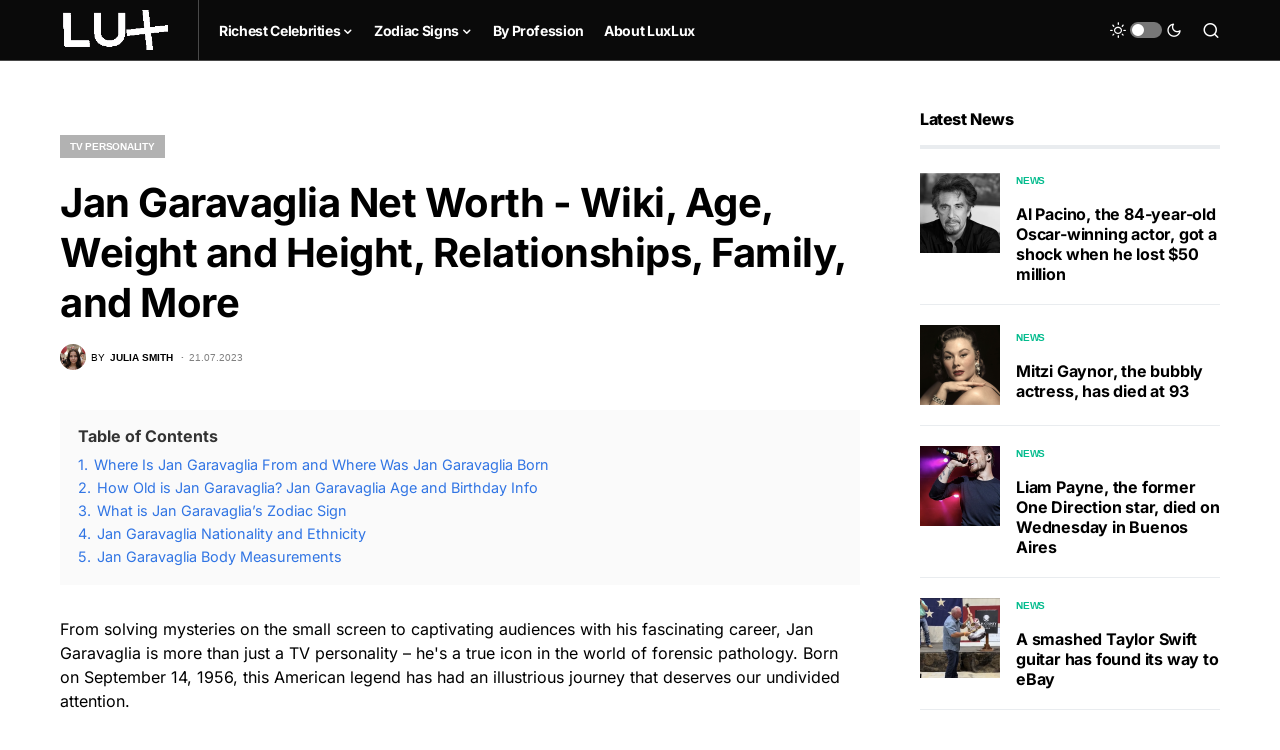

--- FILE ---
content_type: text/html; charset=UTF-8
request_url: https://luxlux.net/en/celebrities/jan-garavaglia/
body_size: 22705
content:
<!doctype html>
<html lang="en-US" prefix="og: https://ogp.me/ns#">
<head>
	<meta charset="UTF-8" />
	<meta name="viewport" content="width=device-width, initial-scale=1" />
	<link rel="profile" href="https://gmpg.org/xfn/11" />
	<link rel="alternate" hreflang="en" href="https://luxlux.net/en/celebrities/jan-garavaglia/" />
<link rel="alternate" hreflang="x-default" href="https://luxlux.net/en/celebrities/jan-garavaglia/" />

<!-- Search Engine Optimization by Rank Math - https://rankmath.com/ -->
<title>Jan Garavaglia Net Worth - Wiki, Age, Weight and Height, Relationships, Family, and More - Luxlux</title>
<meta name="description" content="From solving mysteries on the small screen to captivating audiences with his fascinating career, Jan Garavaglia is more than just a TV personality - he&#039;s"/>
<meta name="robots" content="follow, index, max-snippet:-1, max-video-preview:-1, max-image-preview:large"/>
<link rel="canonical" href="https://luxlux.net/en/celebrities/jan-garavaglia/" />
<meta property="og:locale" content="en_US" />
<meta property="og:type" content="article" />
<meta property="og:title" content="Jan Garavaglia Net Worth - Wiki, Age, Weight and Height, Relationships, Family, and More - Luxlux" />
<meta property="og:description" content="From solving mysteries on the small screen to captivating audiences with his fascinating career, Jan Garavaglia is more than just a TV personality - he&#039;s" />
<meta property="og:url" content="https://luxlux.net/en/celebrities/jan-garavaglia/" />
<meta property="og:site_name" content="LuxLux" />
<meta property="article:section" content="TV Personality" />
<meta property="og:updated_time" content="2024-01-09T12:16:35+02:00" />
<meta name="twitter:card" content="summary_large_image" />
<meta name="twitter:title" content="Jan Garavaglia Net Worth - Wiki, Age, Weight and Height, Relationships, Family, and More - Luxlux" />
<meta name="twitter:description" content="From solving mysteries on the small screen to captivating audiences with his fascinating career, Jan Garavaglia is more than just a TV personality - he&#039;s" />
<!-- /Rank Math WordPress SEO plugin -->

			<link rel="preload" href="https://luxlux.net/lux/wp-content/plugins/canvas/assets/fonts/canvas-icons.woff" as="font" type="font/woff" crossorigin>
			<script>
window._wpemojiSettings = {"baseUrl":"https:\/\/s.w.org\/images\/core\/emoji\/15.0.3\/72x72\/","ext":".png","svgUrl":"https:\/\/s.w.org\/images\/core\/emoji\/15.0.3\/svg\/","svgExt":".svg","source":{"concatemoji":"https:\/\/luxlux.net\/lux\/wp-includes\/js\/wp-emoji-release.min.js?ver=6.5.4"}};
/*! This file is auto-generated */
!function(i,n){var o,s,e;function c(e){try{var t={supportTests:e,timestamp:(new Date).valueOf()};sessionStorage.setItem(o,JSON.stringify(t))}catch(e){}}function p(e,t,n){e.clearRect(0,0,e.canvas.width,e.canvas.height),e.fillText(t,0,0);var t=new Uint32Array(e.getImageData(0,0,e.canvas.width,e.canvas.height).data),r=(e.clearRect(0,0,e.canvas.width,e.canvas.height),e.fillText(n,0,0),new Uint32Array(e.getImageData(0,0,e.canvas.width,e.canvas.height).data));return t.every(function(e,t){return e===r[t]})}function u(e,t,n){switch(t){case"flag":return n(e,"\ud83c\udff3\ufe0f\u200d\u26a7\ufe0f","\ud83c\udff3\ufe0f\u200b\u26a7\ufe0f")?!1:!n(e,"\ud83c\uddfa\ud83c\uddf3","\ud83c\uddfa\u200b\ud83c\uddf3")&&!n(e,"\ud83c\udff4\udb40\udc67\udb40\udc62\udb40\udc65\udb40\udc6e\udb40\udc67\udb40\udc7f","\ud83c\udff4\u200b\udb40\udc67\u200b\udb40\udc62\u200b\udb40\udc65\u200b\udb40\udc6e\u200b\udb40\udc67\u200b\udb40\udc7f");case"emoji":return!n(e,"\ud83d\udc26\u200d\u2b1b","\ud83d\udc26\u200b\u2b1b")}return!1}function f(e,t,n){var r="undefined"!=typeof WorkerGlobalScope&&self instanceof WorkerGlobalScope?new OffscreenCanvas(300,150):i.createElement("canvas"),a=r.getContext("2d",{willReadFrequently:!0}),o=(a.textBaseline="top",a.font="600 32px Arial",{});return e.forEach(function(e){o[e]=t(a,e,n)}),o}function t(e){var t=i.createElement("script");t.src=e,t.defer=!0,i.head.appendChild(t)}"undefined"!=typeof Promise&&(o="wpEmojiSettingsSupports",s=["flag","emoji"],n.supports={everything:!0,everythingExceptFlag:!0},e=new Promise(function(e){i.addEventListener("DOMContentLoaded",e,{once:!0})}),new Promise(function(t){var n=function(){try{var e=JSON.parse(sessionStorage.getItem(o));if("object"==typeof e&&"number"==typeof e.timestamp&&(new Date).valueOf()<e.timestamp+604800&&"object"==typeof e.supportTests)return e.supportTests}catch(e){}return null}();if(!n){if("undefined"!=typeof Worker&&"undefined"!=typeof OffscreenCanvas&&"undefined"!=typeof URL&&URL.createObjectURL&&"undefined"!=typeof Blob)try{var e="postMessage("+f.toString()+"("+[JSON.stringify(s),u.toString(),p.toString()].join(",")+"));",r=new Blob([e],{type:"text/javascript"}),a=new Worker(URL.createObjectURL(r),{name:"wpTestEmojiSupports"});return void(a.onmessage=function(e){c(n=e.data),a.terminate(),t(n)})}catch(e){}c(n=f(s,u,p))}t(n)}).then(function(e){for(var t in e)n.supports[t]=e[t],n.supports.everything=n.supports.everything&&n.supports[t],"flag"!==t&&(n.supports.everythingExceptFlag=n.supports.everythingExceptFlag&&n.supports[t]);n.supports.everythingExceptFlag=n.supports.everythingExceptFlag&&!n.supports.flag,n.DOMReady=!1,n.readyCallback=function(){n.DOMReady=!0}}).then(function(){return e}).then(function(){var e;n.supports.everything||(n.readyCallback(),(e=n.source||{}).concatemoji?t(e.concatemoji):e.wpemoji&&e.twemoji&&(t(e.twemoji),t(e.wpemoji)))}))}((window,document),window._wpemojiSettings);
</script>
<link data-minify="1" rel='stylesheet' id='canvas-css' href='https://luxlux.net/lux/wp-content/cache/min/1/lux/wp-content/plugins/canvas/assets/css/canvas.css?ver=1718182479' media='all' />
<link rel='alternate stylesheet' id='powerkit-icons-css' href='https://luxlux.net/lux/wp-content/plugins/powerkit/assets/fonts/powerkit-icons.woff?ver=2.9.3' as='font' type='font/wof' crossorigin />
<link data-minify="1" rel='stylesheet' id='powerkit-css' href='https://luxlux.net/lux/wp-content/cache/min/1/lux/wp-content/plugins/powerkit/assets/css/powerkit.css?ver=1718182479' media='all' />
<style id='wp-emoji-styles-inline-css'>

	img.wp-smiley, img.emoji {
		display: inline !important;
		border: none !important;
		box-shadow: none !important;
		height: 1em !important;
		width: 1em !important;
		margin: 0 0.07em !important;
		vertical-align: -0.1em !important;
		background: none !important;
		padding: 0 !important;
	}
</style>
<link rel='stylesheet' id='wp-block-library-css' href='https://luxlux.net/lux/wp-includes/css/dist/block-library/style.min.css?ver=6.5.4' media='all' />
<style id='rank-math-toc-block-style-inline-css'>
.wp-block-rank-math-toc-block nav ol{counter-reset:item}.wp-block-rank-math-toc-block nav ol li{display:block}.wp-block-rank-math-toc-block nav ol li:before{content:counters(item, ".") ". ";counter-increment:item}

</style>
<link data-minify="1" rel='stylesheet' id='canvas-block-alert-style-css' href='https://luxlux.net/lux/wp-content/cache/min/1/lux/wp-content/plugins/canvas/components/basic-elements/block-alert/block.css?ver=1718182479' media='all' />
<link data-minify="1" rel='stylesheet' id='canvas-block-progress-style-css' href='https://luxlux.net/lux/wp-content/cache/min/1/lux/wp-content/plugins/canvas/components/basic-elements/block-progress/block.css?ver=1718182479' media='all' />
<link data-minify="1" rel='stylesheet' id='canvas-block-collapsibles-style-css' href='https://luxlux.net/lux/wp-content/cache/min/1/lux/wp-content/plugins/canvas/components/basic-elements/block-collapsibles/block.css?ver=1718182479' media='all' />
<link data-minify="1" rel='stylesheet' id='canvas-block-tabs-style-css' href='https://luxlux.net/lux/wp-content/cache/min/1/lux/wp-content/plugins/canvas/components/basic-elements/block-tabs/block.css?ver=1718182479' media='all' />
<link data-minify="1" rel='stylesheet' id='canvas-block-section-heading-style-css' href='https://luxlux.net/lux/wp-content/cache/min/1/lux/wp-content/plugins/canvas/components/basic-elements/block-section-heading/block.css?ver=1718182479' media='all' />
<link data-minify="1" rel='stylesheet' id='canvas-block-row-style-css' href='https://luxlux.net/lux/wp-content/cache/min/1/lux/wp-content/plugins/canvas/components/layout-blocks/block-row/block-row.css?ver=1718182479' media='all' />
<link data-minify="1" rel='stylesheet' id='canvas-justified-gallery-block-style-css' href='https://luxlux.net/lux/wp-content/cache/min/1/lux/wp-content/plugins/canvas/components/justified-gallery/block/block-justified-gallery.css?ver=1718182479' media='all' />
<link data-minify="1" rel='stylesheet' id='canvas-slider-gallery-block-style-css' href='https://luxlux.net/lux/wp-content/cache/min/1/lux/wp-content/plugins/canvas/components/slider-gallery/block/block-slider-gallery.css?ver=1718182479' media='all' />
<link data-minify="1" rel='stylesheet' id='canvas-block-posts-sidebar-css' href='https://luxlux.net/lux/wp-content/cache/min/1/lux/wp-content/plugins/canvas/components/posts/block-posts-sidebar/block-posts-sidebar.css?ver=1718182479' media='all' />
<link data-minify="1" rel='stylesheet' id='mpp_gutenberg-css' href='https://luxlux.net/lux/wp-content/cache/min/1/lux/wp-content/plugins/metronet-profile-picture/dist/blocks.style.build.css?ver=1718182479' media='all' />
<style id='classic-theme-styles-inline-css'>
/*! This file is auto-generated */
.wp-block-button__link{color:#fff;background-color:#32373c;border-radius:9999px;box-shadow:none;text-decoration:none;padding:calc(.667em + 2px) calc(1.333em + 2px);font-size:1.125em}.wp-block-file__button{background:#32373c;color:#fff;text-decoration:none}
</style>
<style id='global-styles-inline-css'>
body{--wp--preset--color--black: #000000;--wp--preset--color--cyan-bluish-gray: #abb8c3;--wp--preset--color--white: #FFFFFF;--wp--preset--color--pale-pink: #f78da7;--wp--preset--color--vivid-red: #cf2e2e;--wp--preset--color--luminous-vivid-orange: #ff6900;--wp--preset--color--luminous-vivid-amber: #fcb900;--wp--preset--color--light-green-cyan: #7bdcb5;--wp--preset--color--vivid-green-cyan: #00d084;--wp--preset--color--pale-cyan-blue: #8ed1fc;--wp--preset--color--vivid-cyan-blue: #0693e3;--wp--preset--color--vivid-purple: #9b51e0;--wp--preset--color--blue: #59BACC;--wp--preset--color--green: #58AD69;--wp--preset--color--orange: #FFBC49;--wp--preset--color--red: #e32c26;--wp--preset--color--gray-50: #f8f9fa;--wp--preset--color--gray-100: #f8f9fb;--wp--preset--color--gray-200: #e9ecef;--wp--preset--color--secondary: #818181;--wp--preset--gradient--vivid-cyan-blue-to-vivid-purple: linear-gradient(135deg,rgba(6,147,227,1) 0%,rgb(155,81,224) 100%);--wp--preset--gradient--light-green-cyan-to-vivid-green-cyan: linear-gradient(135deg,rgb(122,220,180) 0%,rgb(0,208,130) 100%);--wp--preset--gradient--luminous-vivid-amber-to-luminous-vivid-orange: linear-gradient(135deg,rgba(252,185,0,1) 0%,rgba(255,105,0,1) 100%);--wp--preset--gradient--luminous-vivid-orange-to-vivid-red: linear-gradient(135deg,rgba(255,105,0,1) 0%,rgb(207,46,46) 100%);--wp--preset--gradient--very-light-gray-to-cyan-bluish-gray: linear-gradient(135deg,rgb(238,238,238) 0%,rgb(169,184,195) 100%);--wp--preset--gradient--cool-to-warm-spectrum: linear-gradient(135deg,rgb(74,234,220) 0%,rgb(151,120,209) 20%,rgb(207,42,186) 40%,rgb(238,44,130) 60%,rgb(251,105,98) 80%,rgb(254,248,76) 100%);--wp--preset--gradient--blush-light-purple: linear-gradient(135deg,rgb(255,206,236) 0%,rgb(152,150,240) 100%);--wp--preset--gradient--blush-bordeaux: linear-gradient(135deg,rgb(254,205,165) 0%,rgb(254,45,45) 50%,rgb(107,0,62) 100%);--wp--preset--gradient--luminous-dusk: linear-gradient(135deg,rgb(255,203,112) 0%,rgb(199,81,192) 50%,rgb(65,88,208) 100%);--wp--preset--gradient--pale-ocean: linear-gradient(135deg,rgb(255,245,203) 0%,rgb(182,227,212) 50%,rgb(51,167,181) 100%);--wp--preset--gradient--electric-grass: linear-gradient(135deg,rgb(202,248,128) 0%,rgb(113,206,126) 100%);--wp--preset--gradient--midnight: linear-gradient(135deg,rgb(2,3,129) 0%,rgb(40,116,252) 100%);--wp--preset--font-size--small: 13px;--wp--preset--font-size--medium: 20px;--wp--preset--font-size--large: 36px;--wp--preset--font-size--x-large: 42px;--wp--preset--spacing--20: 0.44rem;--wp--preset--spacing--30: 0.67rem;--wp--preset--spacing--40: 1rem;--wp--preset--spacing--50: 1.5rem;--wp--preset--spacing--60: 2.25rem;--wp--preset--spacing--70: 3.38rem;--wp--preset--spacing--80: 5.06rem;--wp--preset--shadow--natural: 6px 6px 9px rgba(0, 0, 0, 0.2);--wp--preset--shadow--deep: 12px 12px 50px rgba(0, 0, 0, 0.4);--wp--preset--shadow--sharp: 6px 6px 0px rgba(0, 0, 0, 0.2);--wp--preset--shadow--outlined: 6px 6px 0px -3px rgba(255, 255, 255, 1), 6px 6px rgba(0, 0, 0, 1);--wp--preset--shadow--crisp: 6px 6px 0px rgba(0, 0, 0, 1);}:where(.is-layout-flex){gap: 0.5em;}:where(.is-layout-grid){gap: 0.5em;}body .is-layout-flex{display: flex;}body .is-layout-flex{flex-wrap: wrap;align-items: center;}body .is-layout-flex > *{margin: 0;}body .is-layout-grid{display: grid;}body .is-layout-grid > *{margin: 0;}:where(.wp-block-columns.is-layout-flex){gap: 2em;}:where(.wp-block-columns.is-layout-grid){gap: 2em;}:where(.wp-block-post-template.is-layout-flex){gap: 1.25em;}:where(.wp-block-post-template.is-layout-grid){gap: 1.25em;}.has-black-color{color: var(--wp--preset--color--black) !important;}.has-cyan-bluish-gray-color{color: var(--wp--preset--color--cyan-bluish-gray) !important;}.has-white-color{color: var(--wp--preset--color--white) !important;}.has-pale-pink-color{color: var(--wp--preset--color--pale-pink) !important;}.has-vivid-red-color{color: var(--wp--preset--color--vivid-red) !important;}.has-luminous-vivid-orange-color{color: var(--wp--preset--color--luminous-vivid-orange) !important;}.has-luminous-vivid-amber-color{color: var(--wp--preset--color--luminous-vivid-amber) !important;}.has-light-green-cyan-color{color: var(--wp--preset--color--light-green-cyan) !important;}.has-vivid-green-cyan-color{color: var(--wp--preset--color--vivid-green-cyan) !important;}.has-pale-cyan-blue-color{color: var(--wp--preset--color--pale-cyan-blue) !important;}.has-vivid-cyan-blue-color{color: var(--wp--preset--color--vivid-cyan-blue) !important;}.has-vivid-purple-color{color: var(--wp--preset--color--vivid-purple) !important;}.has-black-background-color{background-color: var(--wp--preset--color--black) !important;}.has-cyan-bluish-gray-background-color{background-color: var(--wp--preset--color--cyan-bluish-gray) !important;}.has-white-background-color{background-color: var(--wp--preset--color--white) !important;}.has-pale-pink-background-color{background-color: var(--wp--preset--color--pale-pink) !important;}.has-vivid-red-background-color{background-color: var(--wp--preset--color--vivid-red) !important;}.has-luminous-vivid-orange-background-color{background-color: var(--wp--preset--color--luminous-vivid-orange) !important;}.has-luminous-vivid-amber-background-color{background-color: var(--wp--preset--color--luminous-vivid-amber) !important;}.has-light-green-cyan-background-color{background-color: var(--wp--preset--color--light-green-cyan) !important;}.has-vivid-green-cyan-background-color{background-color: var(--wp--preset--color--vivid-green-cyan) !important;}.has-pale-cyan-blue-background-color{background-color: var(--wp--preset--color--pale-cyan-blue) !important;}.has-vivid-cyan-blue-background-color{background-color: var(--wp--preset--color--vivid-cyan-blue) !important;}.has-vivid-purple-background-color{background-color: var(--wp--preset--color--vivid-purple) !important;}.has-black-border-color{border-color: var(--wp--preset--color--black) !important;}.has-cyan-bluish-gray-border-color{border-color: var(--wp--preset--color--cyan-bluish-gray) !important;}.has-white-border-color{border-color: var(--wp--preset--color--white) !important;}.has-pale-pink-border-color{border-color: var(--wp--preset--color--pale-pink) !important;}.has-vivid-red-border-color{border-color: var(--wp--preset--color--vivid-red) !important;}.has-luminous-vivid-orange-border-color{border-color: var(--wp--preset--color--luminous-vivid-orange) !important;}.has-luminous-vivid-amber-border-color{border-color: var(--wp--preset--color--luminous-vivid-amber) !important;}.has-light-green-cyan-border-color{border-color: var(--wp--preset--color--light-green-cyan) !important;}.has-vivid-green-cyan-border-color{border-color: var(--wp--preset--color--vivid-green-cyan) !important;}.has-pale-cyan-blue-border-color{border-color: var(--wp--preset--color--pale-cyan-blue) !important;}.has-vivid-cyan-blue-border-color{border-color: var(--wp--preset--color--vivid-cyan-blue) !important;}.has-vivid-purple-border-color{border-color: var(--wp--preset--color--vivid-purple) !important;}.has-vivid-cyan-blue-to-vivid-purple-gradient-background{background: var(--wp--preset--gradient--vivid-cyan-blue-to-vivid-purple) !important;}.has-light-green-cyan-to-vivid-green-cyan-gradient-background{background: var(--wp--preset--gradient--light-green-cyan-to-vivid-green-cyan) !important;}.has-luminous-vivid-amber-to-luminous-vivid-orange-gradient-background{background: var(--wp--preset--gradient--luminous-vivid-amber-to-luminous-vivid-orange) !important;}.has-luminous-vivid-orange-to-vivid-red-gradient-background{background: var(--wp--preset--gradient--luminous-vivid-orange-to-vivid-red) !important;}.has-very-light-gray-to-cyan-bluish-gray-gradient-background{background: var(--wp--preset--gradient--very-light-gray-to-cyan-bluish-gray) !important;}.has-cool-to-warm-spectrum-gradient-background{background: var(--wp--preset--gradient--cool-to-warm-spectrum) !important;}.has-blush-light-purple-gradient-background{background: var(--wp--preset--gradient--blush-light-purple) !important;}.has-blush-bordeaux-gradient-background{background: var(--wp--preset--gradient--blush-bordeaux) !important;}.has-luminous-dusk-gradient-background{background: var(--wp--preset--gradient--luminous-dusk) !important;}.has-pale-ocean-gradient-background{background: var(--wp--preset--gradient--pale-ocean) !important;}.has-electric-grass-gradient-background{background: var(--wp--preset--gradient--electric-grass) !important;}.has-midnight-gradient-background{background: var(--wp--preset--gradient--midnight) !important;}.has-small-font-size{font-size: var(--wp--preset--font-size--small) !important;}.has-medium-font-size{font-size: var(--wp--preset--font-size--medium) !important;}.has-large-font-size{font-size: var(--wp--preset--font-size--large) !important;}.has-x-large-font-size{font-size: var(--wp--preset--font-size--x-large) !important;}
.wp-block-navigation a:where(:not(.wp-element-button)){color: inherit;}
:where(.wp-block-post-template.is-layout-flex){gap: 1.25em;}:where(.wp-block-post-template.is-layout-grid){gap: 1.25em;}
:where(.wp-block-columns.is-layout-flex){gap: 2em;}:where(.wp-block-columns.is-layout-grid){gap: 2em;}
.wp-block-pullquote{font-size: 1.5em;line-height: 1.6;}
</style>
<link data-minify="1" rel='stylesheet' id='canvas-block-heading-style-css' href='https://luxlux.net/lux/wp-content/cache/min/1/lux/wp-content/plugins/canvas/components/content-formatting/block-heading/block.css?ver=1718182479' media='all' />
<link data-minify="1" rel='stylesheet' id='canvas-block-list-style-css' href='https://luxlux.net/lux/wp-content/cache/min/1/lux/wp-content/plugins/canvas/components/content-formatting/block-list/block.css?ver=1718182479' media='all' />
<link data-minify="1" rel='stylesheet' id='canvas-block-paragraph-style-css' href='https://luxlux.net/lux/wp-content/cache/min/1/lux/wp-content/plugins/canvas/components/content-formatting/block-paragraph/block.css?ver=1718182479' media='all' />
<link data-minify="1" rel='stylesheet' id='canvas-block-separator-style-css' href='https://luxlux.net/lux/wp-content/cache/min/1/lux/wp-content/plugins/canvas/components/content-formatting/block-separator/block.css?ver=1718182479' media='all' />
<link data-minify="1" rel='stylesheet' id='canvas-block-group-style-css' href='https://luxlux.net/lux/wp-content/cache/min/1/lux/wp-content/plugins/canvas/components/basic-elements/block-group/block.css?ver=1718182479' media='all' />
<link data-minify="1" rel='stylesheet' id='canvas-block-cover-style-css' href='https://luxlux.net/lux/wp-content/cache/min/1/lux/wp-content/plugins/canvas/components/basic-elements/block-cover/block.css?ver=1718182479' media='all' />
<link data-minify="1" rel='stylesheet' id='powerkit-author-box-css' href='https://luxlux.net/lux/wp-content/cache/min/1/lux/wp-content/plugins/powerkit/modules/author-box/public/css/public-powerkit-author-box.css?ver=1718182479' media='all' />
<link data-minify="1" rel='stylesheet' id='powerkit-basic-elements-css' href='https://luxlux.net/lux/wp-content/cache/min/1/lux/wp-content/plugins/powerkit/modules/basic-elements/public/css/public-powerkit-basic-elements.css?ver=1718182479' media='screen' />
<link data-minify="1" rel='stylesheet' id='powerkit-coming-soon-css' href='https://luxlux.net/lux/wp-content/cache/min/1/lux/wp-content/plugins/powerkit/modules/coming-soon/public/css/public-powerkit-coming-soon.css?ver=1718182479' media='all' />
<link data-minify="1" rel='stylesheet' id='powerkit-content-formatting-css' href='https://luxlux.net/lux/wp-content/cache/min/1/lux/wp-content/plugins/powerkit/modules/content-formatting/public/css/public-powerkit-content-formatting.css?ver=1718182479' media='all' />
<link data-minify="1" rel='stylesheet' id='powerkit-сontributors-css' href='https://luxlux.net/lux/wp-content/cache/min/1/lux/wp-content/plugins/powerkit/modules/contributors/public/css/public-powerkit-contributors.css?ver=1718182479' media='all' />
<link data-minify="1" rel='stylesheet' id='powerkit-facebook-css' href='https://luxlux.net/lux/wp-content/cache/min/1/lux/wp-content/plugins/powerkit/modules/facebook/public/css/public-powerkit-facebook.css?ver=1718182479' media='all' />
<link data-minify="1" rel='stylesheet' id='powerkit-featured-categories-css' href='https://luxlux.net/lux/wp-content/cache/min/1/lux/wp-content/plugins/powerkit/modules/featured-categories/public/css/public-powerkit-featured-categories.css?ver=1718182479' media='all' />
<link data-minify="1" rel='stylesheet' id='powerkit-inline-posts-css' href='https://luxlux.net/lux/wp-content/cache/min/1/lux/wp-content/plugins/powerkit/modules/inline-posts/public/css/public-powerkit-inline-posts.css?ver=1718182479' media='all' />
<link data-minify="1" rel='stylesheet' id='powerkit-instagram-css' href='https://luxlux.net/lux/wp-content/cache/min/1/lux/wp-content/plugins/powerkit/modules/instagram/public/css/public-powerkit-instagram.css?ver=1718182479' media='all' />
<link data-minify="1" rel='stylesheet' id='powerkit-justified-gallery-css' href='https://luxlux.net/lux/wp-content/cache/min/1/lux/wp-content/plugins/powerkit/modules/justified-gallery/public/css/public-powerkit-justified-gallery.css?ver=1718182479' media='all' />
<link rel='stylesheet' id='glightbox-css' href='https://luxlux.net/lux/wp-content/plugins/powerkit/modules/lightbox/public/css/glightbox.min.css?ver=2.9.3' media='all' />
<link data-minify="1" rel='stylesheet' id='powerkit-lightbox-css' href='https://luxlux.net/lux/wp-content/cache/min/1/lux/wp-content/plugins/powerkit/modules/lightbox/public/css/public-powerkit-lightbox.css?ver=1718182479' media='all' />
<link data-minify="1" rel='stylesheet' id='powerkit-opt-in-forms-css' href='https://luxlux.net/lux/wp-content/cache/min/1/lux/wp-content/plugins/powerkit/modules/opt-in-forms/public/css/public-powerkit-opt-in-forms.css?ver=1718182479' media='all' />
<link data-minify="1" rel='stylesheet' id='powerkit-pinterest-css' href='https://luxlux.net/lux/wp-content/cache/min/1/lux/wp-content/plugins/powerkit/modules/pinterest/public/css/public-powerkit-pinterest.css?ver=1718182479' media='all' />
<link data-minify="1" rel='stylesheet' id='powerkit-scroll-to-top-css' href='https://luxlux.net/lux/wp-content/cache/min/1/lux/wp-content/plugins/powerkit/modules/scroll-to-top/public/css/public-powerkit-scroll-to-top.css?ver=1718182479' media='all' />
<link data-minify="1" rel='stylesheet' id='powerkit-share-buttons-css' href='https://luxlux.net/lux/wp-content/cache/min/1/lux/wp-content/plugins/powerkit/modules/share-buttons/public/css/public-powerkit-share-buttons.css?ver=1718182479' media='all' />
<link data-minify="1" rel='stylesheet' id='powerkit-slider-gallery-css' href='https://luxlux.net/lux/wp-content/cache/min/1/lux/wp-content/plugins/powerkit/modules/slider-gallery/public/css/public-powerkit-slider-gallery.css?ver=1718182479' media='all' />
<link data-minify="1" rel='stylesheet' id='powerkit-social-links-css' href='https://luxlux.net/lux/wp-content/cache/min/1/lux/wp-content/plugins/powerkit/modules/social-links/public/css/public-powerkit-social-links.css?ver=1718182479' media='all' />
<link data-minify="1" rel='stylesheet' id='powerkit-table-of-contents-css' href='https://luxlux.net/lux/wp-content/cache/min/1/lux/wp-content/plugins/powerkit/modules/table-of-contents/public/css/public-powerkit-table-of-contents.css?ver=1718182490' media='all' />
<link data-minify="1" rel='stylesheet' id='powerkit-twitter-css' href='https://luxlux.net/lux/wp-content/cache/min/1/lux/wp-content/plugins/powerkit/modules/twitter/public/css/public-powerkit-twitter.css?ver=1718182479' media='all' />
<link data-minify="1" rel='stylesheet' id='powerkit-widget-about-css' href='https://luxlux.net/lux/wp-content/cache/min/1/lux/wp-content/plugins/powerkit/modules/widget-about/public/css/public-powerkit-widget-about.css?ver=1718182479' media='all' />
<link data-minify="1" rel='stylesheet' id='csco-styles-css' href='https://luxlux.net/lux/wp-content/cache/min/1/lux/wp-content/themes/newsblock/style.css?ver=1718182479' media='all' />
<style id='csco-styles-inline-css'>
.searchwp-live-search-no-min-chars:after { content: "Continue typing" }
</style>
<link rel='stylesheet' id='csco_child_css-css' href='https://luxlux.net/lux/wp-content/themes/newsblock-child/style.css?ver=6.5.4' media='all' />
<script src="https://luxlux.net/lux/wp-includes/js/jquery/jquery.min.js?ver=3.7.1" id="jquery-core-js" defer></script>
<script src="https://luxlux.net/lux/wp-includes/js/jquery/jquery-migrate.min.js?ver=3.4.1" id="jquery-migrate-js" defer></script>
<script id="wpml-cookie-js-extra">
var wpml_cookies = {"wp-wpml_current_language":{"value":"en","expires":1,"path":"\/"}};
var wpml_cookies = {"wp-wpml_current_language":{"value":"en","expires":1,"path":"\/"}};
</script>
<script data-minify="1" src="https://luxlux.net/lux/wp-content/cache/min/1/lux/wp-content/plugins/sitepress-multilingual-cms/res/js/cookies/language-cookie.js?ver=1718182479" id="wpml-cookie-js" defer></script>
<link rel="https://api.w.org/" href="https://luxlux.net/en/wp-json/" /><link rel="alternate" type="application/json" href="https://luxlux.net/en/wp-json/wp/v2/celebrities/180648" /><link rel="EditURI" type="application/rsd+xml" title="RSD" href="https://luxlux.net/lux/xmlrpc.php?rsd" />
<link rel='shortlink' href='https://luxlux.net/en/?p=180648' />
<link rel="alternate" type="application/json+oembed" href="https://luxlux.net/en/wp-json/oembed/1.0/embed?url=https%3A%2F%2Fluxlux.net%2Fen%2Fcelebrities%2Fjan-garavaglia%2F" />
<link rel="alternate" type="text/xml+oembed" href="https://luxlux.net/en/wp-json/oembed/1.0/embed?url=https%3A%2F%2Fluxlux.net%2Fen%2Fcelebrities%2Fjan-garavaglia%2F&#038;format=xml" />
<meta name="generator" content="WPML ver:4.5.8 stt:1,46;" />
		<script>
			( function() {
				window.onpageshow = function( event ) {
					// Defined window.wpforms means that a form exists on a page.
					// If so and back/forward button has been clicked,
					// force reload a page to prevent the submit button state stuck.
					if ( typeof window.wpforms !== 'undefined' && event.persisted ) {
						window.location.reload();
					}
				};
			}() );
		</script>
		<style id='csco-theme-typography'>
	:root {
		/* Base Font */
		--cs-font-base-family: Inter;
		--cs-font-base-size: 1rem;
		--cs-font-base-weight: 400;
		--cs-font-base-style: normal;
		--cs-font-base-letter-spacing: normal;
		--cs-font-base-line-height: 1.5;

		/* Primary Font */
		--cs-font-primary-family: Inter;
		--cs-font-primary-size: 0.875rem;
		--cs-font-primary-weight: 600;
		--cs-font-primary-style: normal;
		--cs-font-primary-letter-spacing: -0.025em;
		--cs-font-primary-text-transform: none;

		/* Secondary Font */
		--cs-font-secondary-family: Inter;
		--cs-font-secondary-size: 0.75rem;
		--cs-font-secondary-weight: 400;
		--cs-font-secondary-style: normal;
		--cs-font-secondary-letter-spacing: normal;
		--cs-font-secondary-text-transform: none;

		/* Category Font */
		--cs-font-category-family: -apple-system, BlinkMacSystemFont, "Segoe UI", Roboto, Oxygen-Sans, Ubuntu, Cantarell, "Helvetica Neue";
		--cs-font-category-size: 0.625rem;
		--cs-font-category-weight: 700;
		--cs-font-category-style: normal;
		--cs-font-category-letter-spacing: -0.025em;
		--cs-font-category-text-transform: uppercase;

		/* Post Meta Font */
		--cs-font-post-meta-family: -apple-system, BlinkMacSystemFont, "Segoe UI", Roboto, Oxygen-Sans, Ubuntu, Cantarell, "Helvetica Neue";
		--cs-font-post-meta-size: 0.6255rem;
		--cs-font-post-meta-weight: 400;
		--cs-font-post-meta-style: normal;
		--cs-font-post-meta-letter-spacing: normal;
		--cs-font-post-meta-text-transform: uppercase;

		/* Input Font */
		--cs-font-input-family: Inter;
		--cs-font-input-size: 0.75rem;
		--cs-font-input-line-height: 1.625rem;
		--cs-font-input-weight: 400;
		--cs-font-input-style: normal;
		--cs-font-input-letter-spacing: normal;
		--cs-font-input-text-transform: none;

		/* Post Subbtitle */
		--cs-font-post-subtitle-family: inherit;
		--cs-font-post-subtitle-size: 1.25rem;
		--cs-font-post-subtitle-letter-spacing: normal;

		/* Post Content */
		--cs-font-post-content-family: Inter;
		--cs-font-post-content-size: 1rem;
		--cs-font-post-content-letter-spacing: normal;

		/* Summary */
		--cs-font-entry-summary-family: Inter;
		--cs-font-entry-summary-size: 1rem;
		--cs-font-entry-summary-letter-spacing: normal;

		/* Entry Excerpt */
		--cs-font-entry-excerpt-family: Inter;
		--cs-font-entry-excerpt-size: 0.875rem;
		--cs-font-entry-excerpt-letter-spacing: normal;

		/* Logos --------------- */

		/* Main Logo */
		--cs-font-main-logo-family: Inter;
		--cs-font-main-logo-size: 1.5rem;
		--cs-font-main-logo-weight: 700;
		--cs-font-main-logo-style: normal;
		--cs-font-main-logo-letter-spacing: -0.075em;
		--cs-font-main-logo-text-transform: none;

		/* Large Logo */
		--cs-font-large-logo-family: Inter;
		--cs-font-large-logo-size: 1.75rem;
		--cs-font-large-logo-weight: 700;
		--cs-font-large-logo-style: normal;
		--cs-font-large-logo-letter-spacing: -0.075em;
		--cs-font-large-logo-text-transform: none;

		/* Footer Logo */
		--cs-font-footer-logo-family: Inter;
		--cs-font-footer-logo-size: 1.5rem;
		--cs-font-footer-logo-weight: 700;
		--cs-font-footer-logo-style: normal;
		--cs-font-footer-logo-letter-spacing: -0.075em;
		--cs-font-footer-logo-text-transform: none;

		/* Headings --------------- */

		/* Headings */
		--cs-font-headings-family: Inter;
		--cs-font-headings-weight: 700;
		--cs-font-headings-style: normal;
		--cs-font-headings-line-height: 1.25;
		--cs-font-headings-letter-spacing: -0.0125em;
		--cs-font-headings-text-transform: none;

		/* Styled Heading */
		--cs-font-styled-heading-line-height: 1.3em;

		/* Decorated Heading */
		--cs-font-decorated-heading-family: Inter;
		--cs-font-decorated-heading-font-size: 1.25rem;
		--cs-font-decorated-heading-weight: 700;
		--cs-font-decorated-heading-style: normal;
		--cs-font-decorated-heading-line-height: -0.025em;
		--cs-font-decorated-heading-letter-spacing: normal;
		--cs-font-decorated-heading-text-transform: none;

		/* Menu Font --------------- */

		/* Menu */
		/* Used for main top level menu elements. */
		--cs-font-menu-family: Inter;
		--cs-font-menu-size: 0.875rem;
		--cs-font-menu-weight: 700;
		--cs-font-menu-style: normal;
		--cs-font-menu-letter-spacing: -0.025em;
		--cs-font-menu-text-transform: none;

		/* Submenu Font */
		/* Used for submenu elements. */
		--cs-font-submenu-family: Inter;
		--cs-font-submenu-size: 0.875rem;
		--cs-font-submenu-weight: 400;
		--cs-font-submenu-style: normal;
		--cs-font-submenu-letter-spacing: normal;
		--cs-font-submenu-text-transform: none;

		/* Section Headings --------------- */
		--cs-font-section-headings-family: Inter;
		--cs-font-section-headings-size: 1rem;
		--cs-font-section-headings-weight: 800;
		--cs-font-section-headings-style: normal;
		--cs-font-section-headings-letter-spacing: -0.025em;
		--cs-font-section-headings-text-transform: none;
	}

			.cs-header__widgets-column {
			--cs-font-section-headings-family: Inter;
			--cs-font-section-headings-size: 1.125rem;
			--cs-font-section-headings-weight: 800;
			--cs-font-section-headings-style: normal;
			--cs-font-section-headings-letter-spacing: -0.025em;
			--cs-font-section-headings-text-transform: none;
		}
	</style>
<link rel="icon" href="https://luxlux.net/lux/wp-content/uploads/cropped-1200px-Lux_Capital-tra-32x32.gif" sizes="32x32" />
<link rel="icon" href="https://luxlux.net/lux/wp-content/uploads/cropped-1200px-Lux_Capital-tra-192x192.gif" sizes="192x192" />
<link rel="apple-touch-icon" href="https://luxlux.net/lux/wp-content/uploads/cropped-1200px-Lux_Capital-tra-180x180.gif" />
<meta name="msapplication-TileImage" content="https://luxlux.net/lux/wp-content/uploads/cropped-1200px-Lux_Capital-tra-270x270.gif" />
		<style id="wp-custom-css">
			.clearfix:before, .clearfix:after { content: '\0020'; height: 0; line-height: 0; display: block; font-size: 0; overflow: hidden; visibility: hidden; }
.clearfix:after { clear: both; }

.filter-alpha__list {
	margin: 20px 0 0 0;
}
.filter-alpha__list a {
	margin: 0 25px 20px 0;
	cursor: pointer;
	display: inline-block;
	border-bottom: dashed;
}
.filter-alpha__box {
	margin-bottom: 50px;
}
.filter-alpha__box ul {
	list-style: none inside;
	margin: 0;
	padding: 0;
	display: block;
  -webkit-column-count: 3;
  -moz-column-count: 3;
  column-count: 3;
    -webkit-column-gap: 50px;
    -moz-column-gap: 50px;
    column-gap: 50px;
}
.filter-alpha__box ul li {
	list-style: none inside;
	margin: 0 0 10px 0;
	padding: 0;
	display: block;
}


.cs-header__nav-inner .sub-menu {
	border: none;
	box-shadow: 0 3px 9px 0 rgba(0,0,0,0.2);
}
.cs-header__nav-inner .sub-menu:after {
	content: '';
	border-left: 11px solid transparent;
	border-right: 11px solid transparent;
	border-bottom: 11px solid #fff;
	position: absolute;
	top: -10px;
	left: 30px;
	width: 0;
	height: 0
}
.cs-header__nav-inner .sub-menu > li:not(:first-child) {
	border-top: none;
}
.cs-header__nav-inner .sub-menu > li a {
	color: #000;
}
.cs-page__archive-count {
	display: none;
}
.cs-posts-area__pagination .cs-load-more {
	max-width: 100%;
	font-size: 0.9rem;
	text-transform: uppercase;
	border-radius: 3px;
}


table.tdata {
	width:100%;
	margin: 0;
	border:1px solid #dee2e6;
	border-spacing:0;
	border-collapse:collapse;
}
table.tdata tr:nth-child(odd) {
	background:#f0f0f0;
}
table.tdata tr td:first-child {
	font-weight: bold;
	width: 38%;
}
table.tdata td {
	border:1px solid #dee2e6;
	padding: 1em .7em;
	text-align: center;
}


.type-celebrities .post-categories {
	margin: 0;
	padding: 0;
}
.type-celebrities .post-categories li {
	color: #fe4020;
	font-size: .75rem;
	text-transform: uppercase;
	list-style: none inside;
}
.type-celebrities .cs-entry__title {
	font-size: 1.7rem;
	margin-top: .5rem;
}
.type-celebrities .cs-entry__title + p {
	font-size: 1rem;
	margin-top: 1.5rem;
	margin-bottom: 0;
}


.single-celebrities .cs-sidebar-disabled.cs-metabar-disabled .cs-entry__header-info {
	max-width: 100%;
	margin: auto auto 0 auto;
}

.celebrities-wrap {
	margin-top: 25px;
	padding-top: 15px;
	border-top: 1px solid #ddd;
}
.celebrities-pict {
	text-align: center;
}
@media (min-width: 768px) {
	.celebrities-pict {
		width: 42%;
		float: left;
	}
	.celebrities-pict > figure {
		margin-right: 15px;
	}
}
.celebrities-pict > figure img {
	max-width: 100%;
	box-shadow: 1px 0px 6px rgb(0 0 0 / 57%);
    -moz-box-shadow: 1px 0px 6px rgba(0, 0, 0, 0.57);
    -webkit-box-shadow: 1px 0px 6px rgb(0 0 0 / 57%);
    border: 5px solid #fff;
}
@media (min-width: 768px) {
	.celebrities-data {
		width: 58%;
		float: right;
	}
}


.single-celebrities .cs-entry__container {
	display: block;
}
.single-celebrities .cs-entry__content-wrap .entry-content {
	max-width: 100%;
}

.single-celebrities .cs-entry__post-related .cnvs-section-title {
	font-size: 1.5rem;
	text-transform: Capitalize;
}

.entry-content .tdata {
	margin-bottom: 25px;
}

.single-celebrities .entry-content .block-img {
 text-align:center;
}
.single-celebrities .entry-content .block-img img {
 max-height: 850px;
}


.cs-footer__nav a {
	color: #fff;
	font-size: 1rem;
}
.cs-footer__nav a:hover {
	color: #fe4020;
}		</style>
		<style id="kirki-inline-styles">:root, [site-data-scheme="default"]{--cs-color-site-background:#FFFFFF;--cs-color-search-background:#000000;--cs-color-header-background:#0a0a0a;--cs-color-submenu-background:#FFFFFF;--cs-color-footer-background:#111111;}:root, [data-scheme="default"]{--cs-color-accent:#0a0a0a;--cs-color-accent-contrast:#FFFFFF;--cs-color-secondary:#818181;--cs-palette-color-secondary:#818181;--cs-color-secondary-contrast:#000000;--cs-color-styled-heading:#0ee6b0;--cs-color-styled-heading-contrast:#000000;--cs-color-styled-heading-hover:#0ee6b0;--cs-color-styled-heading-hover-contrast:#000000;--cs-color-styled-category:rgba(0,0,0,0.3);--cs-color-styled-category-contrast:#ffffff;--cs-color-styled-category-hover:#000000;--cs-color-styled-category-hover-contrast:#FFFFFF;--cs-color-category:#04bc8e;--cs-color-category-hover:#000000;--cs-color-category-underline:rgba(255,255,255,0);--cs-color-button:#000000;--cs-color-button-contrast:#FFFFFF;--cs-color-button-hover:#282828;--cs-color-button-hover-contrast:#FFFFFF;--cs-color-overlay-background:rgba(0,0,0,0.25);}[site-data-scheme="dark"]{--cs-color-site-background:#1c1c1c;--cs-color-search-background:#333335;--cs-color-header-background:#1c1c1c;--cs-color-submenu-background:#1c1c1c;--cs-color-footer-background:#1c1c1c;}[data-scheme="dark"]{--cs-color-accent:#0ee6b0;--cs-color-accent-contrast:#000000;--cs-color-secondary:#858585;--cs-palette-color-secondary:#858585;--cs-color-secondary-contrast:#000000;--cs-color-styled-heading:#0ee6b0;--cs-color-styled-heading-contrast:#000000;--cs-color-styled-heading-hover:#0ee6b0;--cs-color-styled-heading-hover-contrast:#000000;--cs-color-styled-category:#000000;--cs-color-styled-category-contrast:#FFFFFF;--cs-color-styled-category-hover:#0ee6b0;--cs-color-styled-category-hover-contrast:#000000;--cs-color-category:#0ee6b0;--cs-color-category-hover:#FFFFFF;--cs-color-category-underline:rgba(255,255,255,0);--cs-color-button:#3d3d3d;--cs-color-button-contrast:#FFFFFF;--cs-color-button-hover:#242424;--cs-color-button-hover-contrast:#FFFFFF;--cs-color-overlay-background:rgba(0,0,0,0.25);}:root{--cs-common-border-radius:0;--cs-primary-border-radius:0px;--cs-secondary-border-radius:50%;--cs-styled-category-border-radius:0;--cs-image-border-radius:0px;--cs-header-height:60px;}:root .cnvs-block-section-heading, [data-scheme="default"] .cnvs-block-section-heading, [data-scheme="dark"] [data-scheme="default"] .cnvs-block-section-heading{--cnvs-section-heading-border-color:#e9ecef;}[data-scheme="dark"] .cnvs-block-section-heading{--cnvs-section-heading-border-color:#49494b;}:root .cs-header__widgets-column .cnvs-block-section-heading, [data-scheme="dark"] [data-scheme="default"] .cs-header__widgets-column .cnvs-block-section-heading{--cnvs-section-heading-border-color:#e9ecef;}[data-scheme="dark"] .cs-header__widgets-column .cnvs-block-section-heading{--cnvs-section-heading-border-color:#49494b;}.cs-search__posts{--cs-image-border-radius:50%!important;}.cs-posts-area__home.cs-posts-area__grid{--cs-posts-area-grid-columns:2!important;}@media (max-width: 1019px){.cs-posts-area__home.cs-posts-area__grid{--cs-posts-area-grid-columns:2!important;}}@media (max-width: 599px){.cs-posts-area__home.cs-posts-area__grid{--cs-posts-area-grid-columns:1!important;}}/* cyrillic-ext */
@font-face {
  font-family: 'Inter';
  font-style: normal;
  font-weight: 400;
  font-display: swap;
  src: url(https://luxlux.net/lux/wp-content/fonts/inter/UcC73FwrK3iLTeHuS_nVMrMxCp50SjIa2JL7SUc.woff2) format('woff2');
  unicode-range: U+0460-052F, U+1C80-1C8A, U+20B4, U+2DE0-2DFF, U+A640-A69F, U+FE2E-FE2F;
}
/* cyrillic */
@font-face {
  font-family: 'Inter';
  font-style: normal;
  font-weight: 400;
  font-display: swap;
  src: url(https://luxlux.net/lux/wp-content/fonts/inter/UcC73FwrK3iLTeHuS_nVMrMxCp50SjIa0ZL7SUc.woff2) format('woff2');
  unicode-range: U+0301, U+0400-045F, U+0490-0491, U+04B0-04B1, U+2116;
}
/* greek-ext */
@font-face {
  font-family: 'Inter';
  font-style: normal;
  font-weight: 400;
  font-display: swap;
  src: url(https://luxlux.net/lux/wp-content/fonts/inter/UcC73FwrK3iLTeHuS_nVMrMxCp50SjIa2ZL7SUc.woff2) format('woff2');
  unicode-range: U+1F00-1FFF;
}
/* greek */
@font-face {
  font-family: 'Inter';
  font-style: normal;
  font-weight: 400;
  font-display: swap;
  src: url(https://luxlux.net/lux/wp-content/fonts/inter/UcC73FwrK3iLTeHuS_nVMrMxCp50SjIa1pL7SUc.woff2) format('woff2');
  unicode-range: U+0370-0377, U+037A-037F, U+0384-038A, U+038C, U+038E-03A1, U+03A3-03FF;
}
/* vietnamese */
@font-face {
  font-family: 'Inter';
  font-style: normal;
  font-weight: 400;
  font-display: swap;
  src: url(https://luxlux.net/lux/wp-content/fonts/inter/UcC73FwrK3iLTeHuS_nVMrMxCp50SjIa2pL7SUc.woff2) format('woff2');
  unicode-range: U+0102-0103, U+0110-0111, U+0128-0129, U+0168-0169, U+01A0-01A1, U+01AF-01B0, U+0300-0301, U+0303-0304, U+0308-0309, U+0323, U+0329, U+1EA0-1EF9, U+20AB;
}
/* latin-ext */
@font-face {
  font-family: 'Inter';
  font-style: normal;
  font-weight: 400;
  font-display: swap;
  src: url(https://luxlux.net/lux/wp-content/fonts/inter/UcC73FwrK3iLTeHuS_nVMrMxCp50SjIa25L7SUc.woff2) format('woff2');
  unicode-range: U+0100-02BA, U+02BD-02C5, U+02C7-02CC, U+02CE-02D7, U+02DD-02FF, U+0304, U+0308, U+0329, U+1D00-1DBF, U+1E00-1E9F, U+1EF2-1EFF, U+2020, U+20A0-20AB, U+20AD-20C0, U+2113, U+2C60-2C7F, U+A720-A7FF;
}
/* latin */
@font-face {
  font-family: 'Inter';
  font-style: normal;
  font-weight: 400;
  font-display: swap;
  src: url(https://luxlux.net/lux/wp-content/fonts/inter/UcC73FwrK3iLTeHuS_nVMrMxCp50SjIa1ZL7.woff2) format('woff2');
  unicode-range: U+0000-00FF, U+0131, U+0152-0153, U+02BB-02BC, U+02C6, U+02DA, U+02DC, U+0304, U+0308, U+0329, U+2000-206F, U+20AC, U+2122, U+2191, U+2193, U+2212, U+2215, U+FEFF, U+FFFD;
}
/* cyrillic-ext */
@font-face {
  font-family: 'Inter';
  font-style: normal;
  font-weight: 600;
  font-display: swap;
  src: url(https://luxlux.net/lux/wp-content/fonts/inter/UcC73FwrK3iLTeHuS_nVMrMxCp50SjIa2JL7SUc.woff2) format('woff2');
  unicode-range: U+0460-052F, U+1C80-1C8A, U+20B4, U+2DE0-2DFF, U+A640-A69F, U+FE2E-FE2F;
}
/* cyrillic */
@font-face {
  font-family: 'Inter';
  font-style: normal;
  font-weight: 600;
  font-display: swap;
  src: url(https://luxlux.net/lux/wp-content/fonts/inter/UcC73FwrK3iLTeHuS_nVMrMxCp50SjIa0ZL7SUc.woff2) format('woff2');
  unicode-range: U+0301, U+0400-045F, U+0490-0491, U+04B0-04B1, U+2116;
}
/* greek-ext */
@font-face {
  font-family: 'Inter';
  font-style: normal;
  font-weight: 600;
  font-display: swap;
  src: url(https://luxlux.net/lux/wp-content/fonts/inter/UcC73FwrK3iLTeHuS_nVMrMxCp50SjIa2ZL7SUc.woff2) format('woff2');
  unicode-range: U+1F00-1FFF;
}
/* greek */
@font-face {
  font-family: 'Inter';
  font-style: normal;
  font-weight: 600;
  font-display: swap;
  src: url(https://luxlux.net/lux/wp-content/fonts/inter/UcC73FwrK3iLTeHuS_nVMrMxCp50SjIa1pL7SUc.woff2) format('woff2');
  unicode-range: U+0370-0377, U+037A-037F, U+0384-038A, U+038C, U+038E-03A1, U+03A3-03FF;
}
/* vietnamese */
@font-face {
  font-family: 'Inter';
  font-style: normal;
  font-weight: 600;
  font-display: swap;
  src: url(https://luxlux.net/lux/wp-content/fonts/inter/UcC73FwrK3iLTeHuS_nVMrMxCp50SjIa2pL7SUc.woff2) format('woff2');
  unicode-range: U+0102-0103, U+0110-0111, U+0128-0129, U+0168-0169, U+01A0-01A1, U+01AF-01B0, U+0300-0301, U+0303-0304, U+0308-0309, U+0323, U+0329, U+1EA0-1EF9, U+20AB;
}
/* latin-ext */
@font-face {
  font-family: 'Inter';
  font-style: normal;
  font-weight: 600;
  font-display: swap;
  src: url(https://luxlux.net/lux/wp-content/fonts/inter/UcC73FwrK3iLTeHuS_nVMrMxCp50SjIa25L7SUc.woff2) format('woff2');
  unicode-range: U+0100-02BA, U+02BD-02C5, U+02C7-02CC, U+02CE-02D7, U+02DD-02FF, U+0304, U+0308, U+0329, U+1D00-1DBF, U+1E00-1E9F, U+1EF2-1EFF, U+2020, U+20A0-20AB, U+20AD-20C0, U+2113, U+2C60-2C7F, U+A720-A7FF;
}
/* latin */
@font-face {
  font-family: 'Inter';
  font-style: normal;
  font-weight: 600;
  font-display: swap;
  src: url(https://luxlux.net/lux/wp-content/fonts/inter/UcC73FwrK3iLTeHuS_nVMrMxCp50SjIa1ZL7.woff2) format('woff2');
  unicode-range: U+0000-00FF, U+0131, U+0152-0153, U+02BB-02BC, U+02C6, U+02DA, U+02DC, U+0304, U+0308, U+0329, U+2000-206F, U+20AC, U+2122, U+2191, U+2193, U+2212, U+2215, U+FEFF, U+FFFD;
}
/* cyrillic-ext */
@font-face {
  font-family: 'Inter';
  font-style: normal;
  font-weight: 700;
  font-display: swap;
  src: url(https://luxlux.net/lux/wp-content/fonts/inter/UcC73FwrK3iLTeHuS_nVMrMxCp50SjIa2JL7SUc.woff2) format('woff2');
  unicode-range: U+0460-052F, U+1C80-1C8A, U+20B4, U+2DE0-2DFF, U+A640-A69F, U+FE2E-FE2F;
}
/* cyrillic */
@font-face {
  font-family: 'Inter';
  font-style: normal;
  font-weight: 700;
  font-display: swap;
  src: url(https://luxlux.net/lux/wp-content/fonts/inter/UcC73FwrK3iLTeHuS_nVMrMxCp50SjIa0ZL7SUc.woff2) format('woff2');
  unicode-range: U+0301, U+0400-045F, U+0490-0491, U+04B0-04B1, U+2116;
}
/* greek-ext */
@font-face {
  font-family: 'Inter';
  font-style: normal;
  font-weight: 700;
  font-display: swap;
  src: url(https://luxlux.net/lux/wp-content/fonts/inter/UcC73FwrK3iLTeHuS_nVMrMxCp50SjIa2ZL7SUc.woff2) format('woff2');
  unicode-range: U+1F00-1FFF;
}
/* greek */
@font-face {
  font-family: 'Inter';
  font-style: normal;
  font-weight: 700;
  font-display: swap;
  src: url(https://luxlux.net/lux/wp-content/fonts/inter/UcC73FwrK3iLTeHuS_nVMrMxCp50SjIa1pL7SUc.woff2) format('woff2');
  unicode-range: U+0370-0377, U+037A-037F, U+0384-038A, U+038C, U+038E-03A1, U+03A3-03FF;
}
/* vietnamese */
@font-face {
  font-family: 'Inter';
  font-style: normal;
  font-weight: 700;
  font-display: swap;
  src: url(https://luxlux.net/lux/wp-content/fonts/inter/UcC73FwrK3iLTeHuS_nVMrMxCp50SjIa2pL7SUc.woff2) format('woff2');
  unicode-range: U+0102-0103, U+0110-0111, U+0128-0129, U+0168-0169, U+01A0-01A1, U+01AF-01B0, U+0300-0301, U+0303-0304, U+0308-0309, U+0323, U+0329, U+1EA0-1EF9, U+20AB;
}
/* latin-ext */
@font-face {
  font-family: 'Inter';
  font-style: normal;
  font-weight: 700;
  font-display: swap;
  src: url(https://luxlux.net/lux/wp-content/fonts/inter/UcC73FwrK3iLTeHuS_nVMrMxCp50SjIa25L7SUc.woff2) format('woff2');
  unicode-range: U+0100-02BA, U+02BD-02C5, U+02C7-02CC, U+02CE-02D7, U+02DD-02FF, U+0304, U+0308, U+0329, U+1D00-1DBF, U+1E00-1E9F, U+1EF2-1EFF, U+2020, U+20A0-20AB, U+20AD-20C0, U+2113, U+2C60-2C7F, U+A720-A7FF;
}
/* latin */
@font-face {
  font-family: 'Inter';
  font-style: normal;
  font-weight: 700;
  font-display: swap;
  src: url(https://luxlux.net/lux/wp-content/fonts/inter/UcC73FwrK3iLTeHuS_nVMrMxCp50SjIa1ZL7.woff2) format('woff2');
  unicode-range: U+0000-00FF, U+0131, U+0152-0153, U+02BB-02BC, U+02C6, U+02DA, U+02DC, U+0304, U+0308, U+0329, U+2000-206F, U+20AC, U+2122, U+2191, U+2193, U+2212, U+2215, U+FEFF, U+FFFD;
}
/* cyrillic-ext */
@font-face {
  font-family: 'Inter';
  font-style: normal;
  font-weight: 800;
  font-display: swap;
  src: url(https://luxlux.net/lux/wp-content/fonts/inter/UcC73FwrK3iLTeHuS_nVMrMxCp50SjIa2JL7SUc.woff2) format('woff2');
  unicode-range: U+0460-052F, U+1C80-1C8A, U+20B4, U+2DE0-2DFF, U+A640-A69F, U+FE2E-FE2F;
}
/* cyrillic */
@font-face {
  font-family: 'Inter';
  font-style: normal;
  font-weight: 800;
  font-display: swap;
  src: url(https://luxlux.net/lux/wp-content/fonts/inter/UcC73FwrK3iLTeHuS_nVMrMxCp50SjIa0ZL7SUc.woff2) format('woff2');
  unicode-range: U+0301, U+0400-045F, U+0490-0491, U+04B0-04B1, U+2116;
}
/* greek-ext */
@font-face {
  font-family: 'Inter';
  font-style: normal;
  font-weight: 800;
  font-display: swap;
  src: url(https://luxlux.net/lux/wp-content/fonts/inter/UcC73FwrK3iLTeHuS_nVMrMxCp50SjIa2ZL7SUc.woff2) format('woff2');
  unicode-range: U+1F00-1FFF;
}
/* greek */
@font-face {
  font-family: 'Inter';
  font-style: normal;
  font-weight: 800;
  font-display: swap;
  src: url(https://luxlux.net/lux/wp-content/fonts/inter/UcC73FwrK3iLTeHuS_nVMrMxCp50SjIa1pL7SUc.woff2) format('woff2');
  unicode-range: U+0370-0377, U+037A-037F, U+0384-038A, U+038C, U+038E-03A1, U+03A3-03FF;
}
/* vietnamese */
@font-face {
  font-family: 'Inter';
  font-style: normal;
  font-weight: 800;
  font-display: swap;
  src: url(https://luxlux.net/lux/wp-content/fonts/inter/UcC73FwrK3iLTeHuS_nVMrMxCp50SjIa2pL7SUc.woff2) format('woff2');
  unicode-range: U+0102-0103, U+0110-0111, U+0128-0129, U+0168-0169, U+01A0-01A1, U+01AF-01B0, U+0300-0301, U+0303-0304, U+0308-0309, U+0323, U+0329, U+1EA0-1EF9, U+20AB;
}
/* latin-ext */
@font-face {
  font-family: 'Inter';
  font-style: normal;
  font-weight: 800;
  font-display: swap;
  src: url(https://luxlux.net/lux/wp-content/fonts/inter/UcC73FwrK3iLTeHuS_nVMrMxCp50SjIa25L7SUc.woff2) format('woff2');
  unicode-range: U+0100-02BA, U+02BD-02C5, U+02C7-02CC, U+02CE-02D7, U+02DD-02FF, U+0304, U+0308, U+0329, U+1D00-1DBF, U+1E00-1E9F, U+1EF2-1EFF, U+2020, U+20A0-20AB, U+20AD-20C0, U+2113, U+2C60-2C7F, U+A720-A7FF;
}
/* latin */
@font-face {
  font-family: 'Inter';
  font-style: normal;
  font-weight: 800;
  font-display: swap;
  src: url(https://luxlux.net/lux/wp-content/fonts/inter/UcC73FwrK3iLTeHuS_nVMrMxCp50SjIa1ZL7.woff2) format('woff2');
  unicode-range: U+0000-00FF, U+0131, U+0152-0153, U+02BB-02BC, U+02C6, U+02DA, U+02DC, U+0304, U+0308, U+0329, U+2000-206F, U+20AC, U+2122, U+2191, U+2193, U+2212, U+2215, U+FEFF, U+FFFD;
}/* cyrillic-ext */
@font-face {
  font-family: 'Inter';
  font-style: normal;
  font-weight: 400;
  font-display: swap;
  src: url(https://luxlux.net/lux/wp-content/fonts/inter/UcC73FwrK3iLTeHuS_nVMrMxCp50SjIa2JL7SUc.woff2) format('woff2');
  unicode-range: U+0460-052F, U+1C80-1C8A, U+20B4, U+2DE0-2DFF, U+A640-A69F, U+FE2E-FE2F;
}
/* cyrillic */
@font-face {
  font-family: 'Inter';
  font-style: normal;
  font-weight: 400;
  font-display: swap;
  src: url(https://luxlux.net/lux/wp-content/fonts/inter/UcC73FwrK3iLTeHuS_nVMrMxCp50SjIa0ZL7SUc.woff2) format('woff2');
  unicode-range: U+0301, U+0400-045F, U+0490-0491, U+04B0-04B1, U+2116;
}
/* greek-ext */
@font-face {
  font-family: 'Inter';
  font-style: normal;
  font-weight: 400;
  font-display: swap;
  src: url(https://luxlux.net/lux/wp-content/fonts/inter/UcC73FwrK3iLTeHuS_nVMrMxCp50SjIa2ZL7SUc.woff2) format('woff2');
  unicode-range: U+1F00-1FFF;
}
/* greek */
@font-face {
  font-family: 'Inter';
  font-style: normal;
  font-weight: 400;
  font-display: swap;
  src: url(https://luxlux.net/lux/wp-content/fonts/inter/UcC73FwrK3iLTeHuS_nVMrMxCp50SjIa1pL7SUc.woff2) format('woff2');
  unicode-range: U+0370-0377, U+037A-037F, U+0384-038A, U+038C, U+038E-03A1, U+03A3-03FF;
}
/* vietnamese */
@font-face {
  font-family: 'Inter';
  font-style: normal;
  font-weight: 400;
  font-display: swap;
  src: url(https://luxlux.net/lux/wp-content/fonts/inter/UcC73FwrK3iLTeHuS_nVMrMxCp50SjIa2pL7SUc.woff2) format('woff2');
  unicode-range: U+0102-0103, U+0110-0111, U+0128-0129, U+0168-0169, U+01A0-01A1, U+01AF-01B0, U+0300-0301, U+0303-0304, U+0308-0309, U+0323, U+0329, U+1EA0-1EF9, U+20AB;
}
/* latin-ext */
@font-face {
  font-family: 'Inter';
  font-style: normal;
  font-weight: 400;
  font-display: swap;
  src: url(https://luxlux.net/lux/wp-content/fonts/inter/UcC73FwrK3iLTeHuS_nVMrMxCp50SjIa25L7SUc.woff2) format('woff2');
  unicode-range: U+0100-02BA, U+02BD-02C5, U+02C7-02CC, U+02CE-02D7, U+02DD-02FF, U+0304, U+0308, U+0329, U+1D00-1DBF, U+1E00-1E9F, U+1EF2-1EFF, U+2020, U+20A0-20AB, U+20AD-20C0, U+2113, U+2C60-2C7F, U+A720-A7FF;
}
/* latin */
@font-face {
  font-family: 'Inter';
  font-style: normal;
  font-weight: 400;
  font-display: swap;
  src: url(https://luxlux.net/lux/wp-content/fonts/inter/UcC73FwrK3iLTeHuS_nVMrMxCp50SjIa1ZL7.woff2) format('woff2');
  unicode-range: U+0000-00FF, U+0131, U+0152-0153, U+02BB-02BC, U+02C6, U+02DA, U+02DC, U+0304, U+0308, U+0329, U+2000-206F, U+20AC, U+2122, U+2191, U+2193, U+2212, U+2215, U+FEFF, U+FFFD;
}
/* cyrillic-ext */
@font-face {
  font-family: 'Inter';
  font-style: normal;
  font-weight: 600;
  font-display: swap;
  src: url(https://luxlux.net/lux/wp-content/fonts/inter/UcC73FwrK3iLTeHuS_nVMrMxCp50SjIa2JL7SUc.woff2) format('woff2');
  unicode-range: U+0460-052F, U+1C80-1C8A, U+20B4, U+2DE0-2DFF, U+A640-A69F, U+FE2E-FE2F;
}
/* cyrillic */
@font-face {
  font-family: 'Inter';
  font-style: normal;
  font-weight: 600;
  font-display: swap;
  src: url(https://luxlux.net/lux/wp-content/fonts/inter/UcC73FwrK3iLTeHuS_nVMrMxCp50SjIa0ZL7SUc.woff2) format('woff2');
  unicode-range: U+0301, U+0400-045F, U+0490-0491, U+04B0-04B1, U+2116;
}
/* greek-ext */
@font-face {
  font-family: 'Inter';
  font-style: normal;
  font-weight: 600;
  font-display: swap;
  src: url(https://luxlux.net/lux/wp-content/fonts/inter/UcC73FwrK3iLTeHuS_nVMrMxCp50SjIa2ZL7SUc.woff2) format('woff2');
  unicode-range: U+1F00-1FFF;
}
/* greek */
@font-face {
  font-family: 'Inter';
  font-style: normal;
  font-weight: 600;
  font-display: swap;
  src: url(https://luxlux.net/lux/wp-content/fonts/inter/UcC73FwrK3iLTeHuS_nVMrMxCp50SjIa1pL7SUc.woff2) format('woff2');
  unicode-range: U+0370-0377, U+037A-037F, U+0384-038A, U+038C, U+038E-03A1, U+03A3-03FF;
}
/* vietnamese */
@font-face {
  font-family: 'Inter';
  font-style: normal;
  font-weight: 600;
  font-display: swap;
  src: url(https://luxlux.net/lux/wp-content/fonts/inter/UcC73FwrK3iLTeHuS_nVMrMxCp50SjIa2pL7SUc.woff2) format('woff2');
  unicode-range: U+0102-0103, U+0110-0111, U+0128-0129, U+0168-0169, U+01A0-01A1, U+01AF-01B0, U+0300-0301, U+0303-0304, U+0308-0309, U+0323, U+0329, U+1EA0-1EF9, U+20AB;
}
/* latin-ext */
@font-face {
  font-family: 'Inter';
  font-style: normal;
  font-weight: 600;
  font-display: swap;
  src: url(https://luxlux.net/lux/wp-content/fonts/inter/UcC73FwrK3iLTeHuS_nVMrMxCp50SjIa25L7SUc.woff2) format('woff2');
  unicode-range: U+0100-02BA, U+02BD-02C5, U+02C7-02CC, U+02CE-02D7, U+02DD-02FF, U+0304, U+0308, U+0329, U+1D00-1DBF, U+1E00-1E9F, U+1EF2-1EFF, U+2020, U+20A0-20AB, U+20AD-20C0, U+2113, U+2C60-2C7F, U+A720-A7FF;
}
/* latin */
@font-face {
  font-family: 'Inter';
  font-style: normal;
  font-weight: 600;
  font-display: swap;
  src: url(https://luxlux.net/lux/wp-content/fonts/inter/UcC73FwrK3iLTeHuS_nVMrMxCp50SjIa1ZL7.woff2) format('woff2');
  unicode-range: U+0000-00FF, U+0131, U+0152-0153, U+02BB-02BC, U+02C6, U+02DA, U+02DC, U+0304, U+0308, U+0329, U+2000-206F, U+20AC, U+2122, U+2191, U+2193, U+2212, U+2215, U+FEFF, U+FFFD;
}
/* cyrillic-ext */
@font-face {
  font-family: 'Inter';
  font-style: normal;
  font-weight: 700;
  font-display: swap;
  src: url(https://luxlux.net/lux/wp-content/fonts/inter/UcC73FwrK3iLTeHuS_nVMrMxCp50SjIa2JL7SUc.woff2) format('woff2');
  unicode-range: U+0460-052F, U+1C80-1C8A, U+20B4, U+2DE0-2DFF, U+A640-A69F, U+FE2E-FE2F;
}
/* cyrillic */
@font-face {
  font-family: 'Inter';
  font-style: normal;
  font-weight: 700;
  font-display: swap;
  src: url(https://luxlux.net/lux/wp-content/fonts/inter/UcC73FwrK3iLTeHuS_nVMrMxCp50SjIa0ZL7SUc.woff2) format('woff2');
  unicode-range: U+0301, U+0400-045F, U+0490-0491, U+04B0-04B1, U+2116;
}
/* greek-ext */
@font-face {
  font-family: 'Inter';
  font-style: normal;
  font-weight: 700;
  font-display: swap;
  src: url(https://luxlux.net/lux/wp-content/fonts/inter/UcC73FwrK3iLTeHuS_nVMrMxCp50SjIa2ZL7SUc.woff2) format('woff2');
  unicode-range: U+1F00-1FFF;
}
/* greek */
@font-face {
  font-family: 'Inter';
  font-style: normal;
  font-weight: 700;
  font-display: swap;
  src: url(https://luxlux.net/lux/wp-content/fonts/inter/UcC73FwrK3iLTeHuS_nVMrMxCp50SjIa1pL7SUc.woff2) format('woff2');
  unicode-range: U+0370-0377, U+037A-037F, U+0384-038A, U+038C, U+038E-03A1, U+03A3-03FF;
}
/* vietnamese */
@font-face {
  font-family: 'Inter';
  font-style: normal;
  font-weight: 700;
  font-display: swap;
  src: url(https://luxlux.net/lux/wp-content/fonts/inter/UcC73FwrK3iLTeHuS_nVMrMxCp50SjIa2pL7SUc.woff2) format('woff2');
  unicode-range: U+0102-0103, U+0110-0111, U+0128-0129, U+0168-0169, U+01A0-01A1, U+01AF-01B0, U+0300-0301, U+0303-0304, U+0308-0309, U+0323, U+0329, U+1EA0-1EF9, U+20AB;
}
/* latin-ext */
@font-face {
  font-family: 'Inter';
  font-style: normal;
  font-weight: 700;
  font-display: swap;
  src: url(https://luxlux.net/lux/wp-content/fonts/inter/UcC73FwrK3iLTeHuS_nVMrMxCp50SjIa25L7SUc.woff2) format('woff2');
  unicode-range: U+0100-02BA, U+02BD-02C5, U+02C7-02CC, U+02CE-02D7, U+02DD-02FF, U+0304, U+0308, U+0329, U+1D00-1DBF, U+1E00-1E9F, U+1EF2-1EFF, U+2020, U+20A0-20AB, U+20AD-20C0, U+2113, U+2C60-2C7F, U+A720-A7FF;
}
/* latin */
@font-face {
  font-family: 'Inter';
  font-style: normal;
  font-weight: 700;
  font-display: swap;
  src: url(https://luxlux.net/lux/wp-content/fonts/inter/UcC73FwrK3iLTeHuS_nVMrMxCp50SjIa1ZL7.woff2) format('woff2');
  unicode-range: U+0000-00FF, U+0131, U+0152-0153, U+02BB-02BC, U+02C6, U+02DA, U+02DC, U+0304, U+0308, U+0329, U+2000-206F, U+20AC, U+2122, U+2191, U+2193, U+2212, U+2215, U+FEFF, U+FFFD;
}
/* cyrillic-ext */
@font-face {
  font-family: 'Inter';
  font-style: normal;
  font-weight: 800;
  font-display: swap;
  src: url(https://luxlux.net/lux/wp-content/fonts/inter/UcC73FwrK3iLTeHuS_nVMrMxCp50SjIa2JL7SUc.woff2) format('woff2');
  unicode-range: U+0460-052F, U+1C80-1C8A, U+20B4, U+2DE0-2DFF, U+A640-A69F, U+FE2E-FE2F;
}
/* cyrillic */
@font-face {
  font-family: 'Inter';
  font-style: normal;
  font-weight: 800;
  font-display: swap;
  src: url(https://luxlux.net/lux/wp-content/fonts/inter/UcC73FwrK3iLTeHuS_nVMrMxCp50SjIa0ZL7SUc.woff2) format('woff2');
  unicode-range: U+0301, U+0400-045F, U+0490-0491, U+04B0-04B1, U+2116;
}
/* greek-ext */
@font-face {
  font-family: 'Inter';
  font-style: normal;
  font-weight: 800;
  font-display: swap;
  src: url(https://luxlux.net/lux/wp-content/fonts/inter/UcC73FwrK3iLTeHuS_nVMrMxCp50SjIa2ZL7SUc.woff2) format('woff2');
  unicode-range: U+1F00-1FFF;
}
/* greek */
@font-face {
  font-family: 'Inter';
  font-style: normal;
  font-weight: 800;
  font-display: swap;
  src: url(https://luxlux.net/lux/wp-content/fonts/inter/UcC73FwrK3iLTeHuS_nVMrMxCp50SjIa1pL7SUc.woff2) format('woff2');
  unicode-range: U+0370-0377, U+037A-037F, U+0384-038A, U+038C, U+038E-03A1, U+03A3-03FF;
}
/* vietnamese */
@font-face {
  font-family: 'Inter';
  font-style: normal;
  font-weight: 800;
  font-display: swap;
  src: url(https://luxlux.net/lux/wp-content/fonts/inter/UcC73FwrK3iLTeHuS_nVMrMxCp50SjIa2pL7SUc.woff2) format('woff2');
  unicode-range: U+0102-0103, U+0110-0111, U+0128-0129, U+0168-0169, U+01A0-01A1, U+01AF-01B0, U+0300-0301, U+0303-0304, U+0308-0309, U+0323, U+0329, U+1EA0-1EF9, U+20AB;
}
/* latin-ext */
@font-face {
  font-family: 'Inter';
  font-style: normal;
  font-weight: 800;
  font-display: swap;
  src: url(https://luxlux.net/lux/wp-content/fonts/inter/UcC73FwrK3iLTeHuS_nVMrMxCp50SjIa25L7SUc.woff2) format('woff2');
  unicode-range: U+0100-02BA, U+02BD-02C5, U+02C7-02CC, U+02CE-02D7, U+02DD-02FF, U+0304, U+0308, U+0329, U+1D00-1DBF, U+1E00-1E9F, U+1EF2-1EFF, U+2020, U+20A0-20AB, U+20AD-20C0, U+2113, U+2C60-2C7F, U+A720-A7FF;
}
/* latin */
@font-face {
  font-family: 'Inter';
  font-style: normal;
  font-weight: 800;
  font-display: swap;
  src: url(https://luxlux.net/lux/wp-content/fonts/inter/UcC73FwrK3iLTeHuS_nVMrMxCp50SjIa1ZL7.woff2) format('woff2');
  unicode-range: U+0000-00FF, U+0131, U+0152-0153, U+02BB-02BC, U+02C6, U+02DA, U+02DC, U+0304, U+0308, U+0329, U+2000-206F, U+20AC, U+2122, U+2191, U+2193, U+2212, U+2215, U+FEFF, U+FFFD;
}/* cyrillic-ext */
@font-face {
  font-family: 'Inter';
  font-style: normal;
  font-weight: 400;
  font-display: swap;
  src: url(https://luxlux.net/lux/wp-content/fonts/inter/UcC73FwrK3iLTeHuS_nVMrMxCp50SjIa2JL7SUc.woff2) format('woff2');
  unicode-range: U+0460-052F, U+1C80-1C8A, U+20B4, U+2DE0-2DFF, U+A640-A69F, U+FE2E-FE2F;
}
/* cyrillic */
@font-face {
  font-family: 'Inter';
  font-style: normal;
  font-weight: 400;
  font-display: swap;
  src: url(https://luxlux.net/lux/wp-content/fonts/inter/UcC73FwrK3iLTeHuS_nVMrMxCp50SjIa0ZL7SUc.woff2) format('woff2');
  unicode-range: U+0301, U+0400-045F, U+0490-0491, U+04B0-04B1, U+2116;
}
/* greek-ext */
@font-face {
  font-family: 'Inter';
  font-style: normal;
  font-weight: 400;
  font-display: swap;
  src: url(https://luxlux.net/lux/wp-content/fonts/inter/UcC73FwrK3iLTeHuS_nVMrMxCp50SjIa2ZL7SUc.woff2) format('woff2');
  unicode-range: U+1F00-1FFF;
}
/* greek */
@font-face {
  font-family: 'Inter';
  font-style: normal;
  font-weight: 400;
  font-display: swap;
  src: url(https://luxlux.net/lux/wp-content/fonts/inter/UcC73FwrK3iLTeHuS_nVMrMxCp50SjIa1pL7SUc.woff2) format('woff2');
  unicode-range: U+0370-0377, U+037A-037F, U+0384-038A, U+038C, U+038E-03A1, U+03A3-03FF;
}
/* vietnamese */
@font-face {
  font-family: 'Inter';
  font-style: normal;
  font-weight: 400;
  font-display: swap;
  src: url(https://luxlux.net/lux/wp-content/fonts/inter/UcC73FwrK3iLTeHuS_nVMrMxCp50SjIa2pL7SUc.woff2) format('woff2');
  unicode-range: U+0102-0103, U+0110-0111, U+0128-0129, U+0168-0169, U+01A0-01A1, U+01AF-01B0, U+0300-0301, U+0303-0304, U+0308-0309, U+0323, U+0329, U+1EA0-1EF9, U+20AB;
}
/* latin-ext */
@font-face {
  font-family: 'Inter';
  font-style: normal;
  font-weight: 400;
  font-display: swap;
  src: url(https://luxlux.net/lux/wp-content/fonts/inter/UcC73FwrK3iLTeHuS_nVMrMxCp50SjIa25L7SUc.woff2) format('woff2');
  unicode-range: U+0100-02BA, U+02BD-02C5, U+02C7-02CC, U+02CE-02D7, U+02DD-02FF, U+0304, U+0308, U+0329, U+1D00-1DBF, U+1E00-1E9F, U+1EF2-1EFF, U+2020, U+20A0-20AB, U+20AD-20C0, U+2113, U+2C60-2C7F, U+A720-A7FF;
}
/* latin */
@font-face {
  font-family: 'Inter';
  font-style: normal;
  font-weight: 400;
  font-display: swap;
  src: url(https://luxlux.net/lux/wp-content/fonts/inter/UcC73FwrK3iLTeHuS_nVMrMxCp50SjIa1ZL7.woff2) format('woff2');
  unicode-range: U+0000-00FF, U+0131, U+0152-0153, U+02BB-02BC, U+02C6, U+02DA, U+02DC, U+0304, U+0308, U+0329, U+2000-206F, U+20AC, U+2122, U+2191, U+2193, U+2212, U+2215, U+FEFF, U+FFFD;
}
/* cyrillic-ext */
@font-face {
  font-family: 'Inter';
  font-style: normal;
  font-weight: 600;
  font-display: swap;
  src: url(https://luxlux.net/lux/wp-content/fonts/inter/UcC73FwrK3iLTeHuS_nVMrMxCp50SjIa2JL7SUc.woff2) format('woff2');
  unicode-range: U+0460-052F, U+1C80-1C8A, U+20B4, U+2DE0-2DFF, U+A640-A69F, U+FE2E-FE2F;
}
/* cyrillic */
@font-face {
  font-family: 'Inter';
  font-style: normal;
  font-weight: 600;
  font-display: swap;
  src: url(https://luxlux.net/lux/wp-content/fonts/inter/UcC73FwrK3iLTeHuS_nVMrMxCp50SjIa0ZL7SUc.woff2) format('woff2');
  unicode-range: U+0301, U+0400-045F, U+0490-0491, U+04B0-04B1, U+2116;
}
/* greek-ext */
@font-face {
  font-family: 'Inter';
  font-style: normal;
  font-weight: 600;
  font-display: swap;
  src: url(https://luxlux.net/lux/wp-content/fonts/inter/UcC73FwrK3iLTeHuS_nVMrMxCp50SjIa2ZL7SUc.woff2) format('woff2');
  unicode-range: U+1F00-1FFF;
}
/* greek */
@font-face {
  font-family: 'Inter';
  font-style: normal;
  font-weight: 600;
  font-display: swap;
  src: url(https://luxlux.net/lux/wp-content/fonts/inter/UcC73FwrK3iLTeHuS_nVMrMxCp50SjIa1pL7SUc.woff2) format('woff2');
  unicode-range: U+0370-0377, U+037A-037F, U+0384-038A, U+038C, U+038E-03A1, U+03A3-03FF;
}
/* vietnamese */
@font-face {
  font-family: 'Inter';
  font-style: normal;
  font-weight: 600;
  font-display: swap;
  src: url(https://luxlux.net/lux/wp-content/fonts/inter/UcC73FwrK3iLTeHuS_nVMrMxCp50SjIa2pL7SUc.woff2) format('woff2');
  unicode-range: U+0102-0103, U+0110-0111, U+0128-0129, U+0168-0169, U+01A0-01A1, U+01AF-01B0, U+0300-0301, U+0303-0304, U+0308-0309, U+0323, U+0329, U+1EA0-1EF9, U+20AB;
}
/* latin-ext */
@font-face {
  font-family: 'Inter';
  font-style: normal;
  font-weight: 600;
  font-display: swap;
  src: url(https://luxlux.net/lux/wp-content/fonts/inter/UcC73FwrK3iLTeHuS_nVMrMxCp50SjIa25L7SUc.woff2) format('woff2');
  unicode-range: U+0100-02BA, U+02BD-02C5, U+02C7-02CC, U+02CE-02D7, U+02DD-02FF, U+0304, U+0308, U+0329, U+1D00-1DBF, U+1E00-1E9F, U+1EF2-1EFF, U+2020, U+20A0-20AB, U+20AD-20C0, U+2113, U+2C60-2C7F, U+A720-A7FF;
}
/* latin */
@font-face {
  font-family: 'Inter';
  font-style: normal;
  font-weight: 600;
  font-display: swap;
  src: url(https://luxlux.net/lux/wp-content/fonts/inter/UcC73FwrK3iLTeHuS_nVMrMxCp50SjIa1ZL7.woff2) format('woff2');
  unicode-range: U+0000-00FF, U+0131, U+0152-0153, U+02BB-02BC, U+02C6, U+02DA, U+02DC, U+0304, U+0308, U+0329, U+2000-206F, U+20AC, U+2122, U+2191, U+2193, U+2212, U+2215, U+FEFF, U+FFFD;
}
/* cyrillic-ext */
@font-face {
  font-family: 'Inter';
  font-style: normal;
  font-weight: 700;
  font-display: swap;
  src: url(https://luxlux.net/lux/wp-content/fonts/inter/UcC73FwrK3iLTeHuS_nVMrMxCp50SjIa2JL7SUc.woff2) format('woff2');
  unicode-range: U+0460-052F, U+1C80-1C8A, U+20B4, U+2DE0-2DFF, U+A640-A69F, U+FE2E-FE2F;
}
/* cyrillic */
@font-face {
  font-family: 'Inter';
  font-style: normal;
  font-weight: 700;
  font-display: swap;
  src: url(https://luxlux.net/lux/wp-content/fonts/inter/UcC73FwrK3iLTeHuS_nVMrMxCp50SjIa0ZL7SUc.woff2) format('woff2');
  unicode-range: U+0301, U+0400-045F, U+0490-0491, U+04B0-04B1, U+2116;
}
/* greek-ext */
@font-face {
  font-family: 'Inter';
  font-style: normal;
  font-weight: 700;
  font-display: swap;
  src: url(https://luxlux.net/lux/wp-content/fonts/inter/UcC73FwrK3iLTeHuS_nVMrMxCp50SjIa2ZL7SUc.woff2) format('woff2');
  unicode-range: U+1F00-1FFF;
}
/* greek */
@font-face {
  font-family: 'Inter';
  font-style: normal;
  font-weight: 700;
  font-display: swap;
  src: url(https://luxlux.net/lux/wp-content/fonts/inter/UcC73FwrK3iLTeHuS_nVMrMxCp50SjIa1pL7SUc.woff2) format('woff2');
  unicode-range: U+0370-0377, U+037A-037F, U+0384-038A, U+038C, U+038E-03A1, U+03A3-03FF;
}
/* vietnamese */
@font-face {
  font-family: 'Inter';
  font-style: normal;
  font-weight: 700;
  font-display: swap;
  src: url(https://luxlux.net/lux/wp-content/fonts/inter/UcC73FwrK3iLTeHuS_nVMrMxCp50SjIa2pL7SUc.woff2) format('woff2');
  unicode-range: U+0102-0103, U+0110-0111, U+0128-0129, U+0168-0169, U+01A0-01A1, U+01AF-01B0, U+0300-0301, U+0303-0304, U+0308-0309, U+0323, U+0329, U+1EA0-1EF9, U+20AB;
}
/* latin-ext */
@font-face {
  font-family: 'Inter';
  font-style: normal;
  font-weight: 700;
  font-display: swap;
  src: url(https://luxlux.net/lux/wp-content/fonts/inter/UcC73FwrK3iLTeHuS_nVMrMxCp50SjIa25L7SUc.woff2) format('woff2');
  unicode-range: U+0100-02BA, U+02BD-02C5, U+02C7-02CC, U+02CE-02D7, U+02DD-02FF, U+0304, U+0308, U+0329, U+1D00-1DBF, U+1E00-1E9F, U+1EF2-1EFF, U+2020, U+20A0-20AB, U+20AD-20C0, U+2113, U+2C60-2C7F, U+A720-A7FF;
}
/* latin */
@font-face {
  font-family: 'Inter';
  font-style: normal;
  font-weight: 700;
  font-display: swap;
  src: url(https://luxlux.net/lux/wp-content/fonts/inter/UcC73FwrK3iLTeHuS_nVMrMxCp50SjIa1ZL7.woff2) format('woff2');
  unicode-range: U+0000-00FF, U+0131, U+0152-0153, U+02BB-02BC, U+02C6, U+02DA, U+02DC, U+0304, U+0308, U+0329, U+2000-206F, U+20AC, U+2122, U+2191, U+2193, U+2212, U+2215, U+FEFF, U+FFFD;
}
/* cyrillic-ext */
@font-face {
  font-family: 'Inter';
  font-style: normal;
  font-weight: 800;
  font-display: swap;
  src: url(https://luxlux.net/lux/wp-content/fonts/inter/UcC73FwrK3iLTeHuS_nVMrMxCp50SjIa2JL7SUc.woff2) format('woff2');
  unicode-range: U+0460-052F, U+1C80-1C8A, U+20B4, U+2DE0-2DFF, U+A640-A69F, U+FE2E-FE2F;
}
/* cyrillic */
@font-face {
  font-family: 'Inter';
  font-style: normal;
  font-weight: 800;
  font-display: swap;
  src: url(https://luxlux.net/lux/wp-content/fonts/inter/UcC73FwrK3iLTeHuS_nVMrMxCp50SjIa0ZL7SUc.woff2) format('woff2');
  unicode-range: U+0301, U+0400-045F, U+0490-0491, U+04B0-04B1, U+2116;
}
/* greek-ext */
@font-face {
  font-family: 'Inter';
  font-style: normal;
  font-weight: 800;
  font-display: swap;
  src: url(https://luxlux.net/lux/wp-content/fonts/inter/UcC73FwrK3iLTeHuS_nVMrMxCp50SjIa2ZL7SUc.woff2) format('woff2');
  unicode-range: U+1F00-1FFF;
}
/* greek */
@font-face {
  font-family: 'Inter';
  font-style: normal;
  font-weight: 800;
  font-display: swap;
  src: url(https://luxlux.net/lux/wp-content/fonts/inter/UcC73FwrK3iLTeHuS_nVMrMxCp50SjIa1pL7SUc.woff2) format('woff2');
  unicode-range: U+0370-0377, U+037A-037F, U+0384-038A, U+038C, U+038E-03A1, U+03A3-03FF;
}
/* vietnamese */
@font-face {
  font-family: 'Inter';
  font-style: normal;
  font-weight: 800;
  font-display: swap;
  src: url(https://luxlux.net/lux/wp-content/fonts/inter/UcC73FwrK3iLTeHuS_nVMrMxCp50SjIa2pL7SUc.woff2) format('woff2');
  unicode-range: U+0102-0103, U+0110-0111, U+0128-0129, U+0168-0169, U+01A0-01A1, U+01AF-01B0, U+0300-0301, U+0303-0304, U+0308-0309, U+0323, U+0329, U+1EA0-1EF9, U+20AB;
}
/* latin-ext */
@font-face {
  font-family: 'Inter';
  font-style: normal;
  font-weight: 800;
  font-display: swap;
  src: url(https://luxlux.net/lux/wp-content/fonts/inter/UcC73FwrK3iLTeHuS_nVMrMxCp50SjIa25L7SUc.woff2) format('woff2');
  unicode-range: U+0100-02BA, U+02BD-02C5, U+02C7-02CC, U+02CE-02D7, U+02DD-02FF, U+0304, U+0308, U+0329, U+1D00-1DBF, U+1E00-1E9F, U+1EF2-1EFF, U+2020, U+20A0-20AB, U+20AD-20C0, U+2113, U+2C60-2C7F, U+A720-A7FF;
}
/* latin */
@font-face {
  font-family: 'Inter';
  font-style: normal;
  font-weight: 800;
  font-display: swap;
  src: url(https://luxlux.net/lux/wp-content/fonts/inter/UcC73FwrK3iLTeHuS_nVMrMxCp50SjIa1ZL7.woff2) format('woff2');
  unicode-range: U+0000-00FF, U+0131, U+0152-0153, U+02BB-02BC, U+02C6, U+02DA, U+02DC, U+0304, U+0308, U+0329, U+2000-206F, U+20AC, U+2122, U+2191, U+2193, U+2212, U+2215, U+FEFF, U+FFFD;
}</style><noscript><style id="rocket-lazyload-nojs-css">.rll-youtube-player, [data-lazy-src]{display:none !important;}</style></noscript><style id="wpforms-css-vars-root">
				:root {
					--wpforms-field-border-radius: 3px;
--wpforms-field-border-style: solid;
--wpforms-field-border-size: 1px;
--wpforms-field-background-color: #ffffff;
--wpforms-field-border-color: rgba( 0, 0, 0, 0.25 );
--wpforms-field-border-color-spare: rgba( 0, 0, 0, 0.25 );
--wpforms-field-text-color: rgba( 0, 0, 0, 0.7 );
--wpforms-field-menu-color: #ffffff;
--wpforms-label-color: rgba( 0, 0, 0, 0.85 );
--wpforms-label-sublabel-color: rgba( 0, 0, 0, 0.55 );
--wpforms-label-error-color: #d63637;
--wpforms-button-border-radius: 3px;
--wpforms-button-border-style: none;
--wpforms-button-border-size: 1px;
--wpforms-button-background-color: #066aab;
--wpforms-button-border-color: #066aab;
--wpforms-button-text-color: #ffffff;
--wpforms-page-break-color: #066aab;
--wpforms-background-image: none;
--wpforms-background-position: center center;
--wpforms-background-repeat: no-repeat;
--wpforms-background-size: cover;
--wpforms-background-width: 100px;
--wpforms-background-height: 100px;
--wpforms-background-color: rgba( 0, 0, 0, 0 );
--wpforms-background-url: none;
--wpforms-container-padding: 0px;
--wpforms-container-border-style: none;
--wpforms-container-border-width: 1px;
--wpforms-container-border-color: #000000;
--wpforms-container-border-radius: 3px;
--wpforms-field-size-input-height: 43px;
--wpforms-field-size-input-spacing: 15px;
--wpforms-field-size-font-size: 16px;
--wpforms-field-size-line-height: 19px;
--wpforms-field-size-padding-h: 14px;
--wpforms-field-size-checkbox-size: 16px;
--wpforms-field-size-sublabel-spacing: 5px;
--wpforms-field-size-icon-size: 1;
--wpforms-label-size-font-size: 16px;
--wpforms-label-size-line-height: 19px;
--wpforms-label-size-sublabel-font-size: 14px;
--wpforms-label-size-sublabel-line-height: 17px;
--wpforms-button-size-font-size: 17px;
--wpforms-button-size-height: 41px;
--wpforms-button-size-padding-h: 15px;
--wpforms-button-size-margin-top: 10px;
--wpforms-container-shadow-size-box-shadow: none;

				}
			</style></head>

<body class="celebrities-template-default single single-celebrities postid-180648 wp-embed-responsive cs-page-layout-right cs-navbar-sticky-enabled cs-navbar-smart-enabled cs-sticky-sidebar-enabled cs-stick-to-top" data-scheme='default' site-data-scheme='default'>



	<div class="cs-site-overlay"></div>

	<div class="cs-offcanvas">
		<div class="cs-offcanvas__header" data-scheme="dark">
			
			<nav class="cs-offcanvas__nav">
						<div class="cs-logo ">
			<a class="cs-header__logo cs-logo-default " href="https://luxlux.net/en/">
				<img src="data:image/svg+xml,%3Csvg%20xmlns='http://www.w3.org/2000/svg'%20viewBox='0%200%200%200'%3E%3C/svg%3E"  alt="Luxlux" data-lazy-src="https://luxlux.net/lux/wp-content/uploads/Lux_Capital_1@2x.gif" ><noscript><img src="https://luxlux.net/lux/wp-content/uploads/Lux_Capital_1@2x.gif"  alt="Luxlux" ></noscript>			</a>

									<a class="cs-header__logo cs-logo-dark " href="https://luxlux.net/en/">
							<img src="data:image/svg+xml,%3Csvg%20xmlns='http://www.w3.org/2000/svg'%20viewBox='0%200%200%200'%3E%3C/svg%3E"  alt="Luxlux" data-lazy-src="https://luxlux.net/lux/wp-content/uploads/Lux_Capital_1@2x.gif" ><noscript><img src="https://luxlux.net/lux/wp-content/uploads/Lux_Capital_1@2x.gif"  alt="Luxlux" ></noscript>						</a>
							</div>
		
				<span class="cs-offcanvas__toggle" role="button"><i class="cs-icon cs-icon-x"></i></span>
			</nav>

					</div>
		<aside class="cs-offcanvas__sidebar">
			<div class="cs-offcanvas__inner cs-offcanvas__area cs-widget-area">
				<div class="widget widget_nav_menu cs-d-lg-none"><div class="menu-main-en-container"><ul id="menu-main-en" class="menu"><li id="menu-item-36881" class="menu-item menu-item-type-post_type menu-item-object-page menu-item-36881"><a href="https://luxlux.net/en/by-profession/">By Profession</a></li>
<li id="menu-item-6553" class="menu-item menu-item-type-post_type menu-item-object-page menu-item-6553"><a href="https://luxlux.net/en/about/">About LuxLux</a></li>
</ul></div></div>
							</div>
		</aside>
	</div>
	
<div id="page" class="cs-site">

	
	<div class="cs-site-inner">

		
		
<header class="cs-header cs-header-one" data-scheme="dark">
	<div class="cs-container">
		<div class="cs-header__inner cs-header__inner-desktop">
			<div class="cs-header__col cs-col-left">
								<span class="cs-header__offcanvas-toggle  cs-d-lg-none" role="button">
					<i class="cs-icon cs-icon-menu"></i>
				</span>
					<div class="cs-logo ">
			<a class="cs-header__logo cs-logo-default " href="https://luxlux.net/en/">
				<img src="data:image/svg+xml,%3Csvg%20xmlns='http://www.w3.org/2000/svg'%20viewBox='0%200%200%200'%3E%3C/svg%3E"  alt="Luxlux" data-lazy-src="https://luxlux.net/lux/wp-content/uploads/Lux_Capital_1@2x.gif" ><noscript><img src="https://luxlux.net/lux/wp-content/uploads/Lux_Capital_1@2x.gif"  alt="Luxlux" ></noscript>			</a>

									<a class="cs-header__logo cs-logo-dark " href="https://luxlux.net/en/">
							<img src="data:image/svg+xml,%3Csvg%20xmlns='http://www.w3.org/2000/svg'%20viewBox='0%200%200%200'%3E%3C/svg%3E"  alt="Luxlux" data-lazy-src="https://luxlux.net/lux/wp-content/uploads/Lux_Capital_1@2x.gif" ><noscript><img src="https://luxlux.net/lux/wp-content/uploads/Lux_Capital_1@2x.gif"  alt="Luxlux" ></noscript>						</a>
							</div>
		<nav class="cs-header__nav"><ul id="menu-main-en-1" class="cs-header__nav-inner"><li class="menu-item menu-item-type-custom menu-item-object-custom menu-item-has-children"><a>Richest Celebrities</a><ul class="sub-menu"><li class="menu-item menu-item-type-custom menu-item-object-custom"><a href="https://luxlux.net/en/occupation/actor/">Actors</a></li><li class="menu-item menu-item-type-custom menu-item-object-custom"><a href="https://luxlux.net/en/occupation/musician/">Musicians</a></li><li class="menu-item menu-item-type-custom menu-item-object-custom"><a href="https://luxlux.net/en/occupation/athlete/">Athletes</a></li><li class="menu-item menu-item-type-custom menu-item-object-custom"><a href="https://luxlux.net/en/occupation/actress/">Actres</a></li><li class="menu-item menu-item-type-custom menu-item-object-custom"><a href="https://luxlux.net/en/occupation/singer/">Singers</a></li><li class="menu-item menu-item-type-custom menu-item-object-custom"><a href="https://luxlux.net/en/occupation/businessman/">Businessmans</a></li><li class="menu-item menu-item-type-custom menu-item-object-custom"><a href="https://luxlux.net/en/occupation/songwriter/">Songwriters</a></li><li class="menu-item menu-item-type-custom menu-item-object-custom"><a href="https://luxlux.net/en/occupation/model/">Models</a></li><li class="menu-item menu-item-type-custom menu-item-object-custom"><a href="https://luxlux.net/en/occupation/sports/">Sports</a></li><li class="menu-item menu-item-type-custom menu-item-object-custom"><a href="https://luxlux.net/en/occupation/politician/">Politicians</a></li></ul></li><li class="menu-item menu-item-type-custom menu-item-object-custom menu-item-has-children"><a>Zodiac Signs</a><ul class="sub-menu"><li class="menu-item menu-item-type-custom menu-item-object-custom"><a href="https://luxlux.net/en/zodiac-sign/american-german/">American, German</a></li><li class="menu-item menu-item-type-custom menu-item-object-custom"><a href="https://luxlux.net/en/zodiac-sign/aquarius/">Aquarius</a></li><li class="menu-item menu-item-type-custom menu-item-object-custom"><a href="https://luxlux.net/en/zodiac-sign/aries/">Aries</a></li><li class="menu-item menu-item-type-custom menu-item-object-custom"><a href="https://luxlux.net/en/zodiac-sign/cancer/">Cancer</a></li><li class="menu-item menu-item-type-custom menu-item-object-custom"><a href="https://luxlux.net/en/zodiac-sign/capricorn/">Capricorn</a></li><li class="menu-item menu-item-type-custom menu-item-object-custom"><a href="https://luxlux.net/en/zodiac-sign/dutch/">Dutch</a></li><li class="menu-item menu-item-type-custom menu-item-object-custom"><a href="https://luxlux.net/en/zodiac-sign/gemini/">Gemini</a></li><li class="menu-item menu-item-type-custom menu-item-object-custom"><a href="https://luxlux.net/en/zodiac-sign/jewish/">Jewish</a></li><li class="menu-item menu-item-type-custom menu-item-object-custom"><a href="https://luxlux.net/en/zodiac-sign/leo/">Leo</a></li><li class="menu-item menu-item-type-custom menu-item-object-custom"><a href="https://luxlux.net/en/zodiac-sign/libra/">Libra</a></li><li class="menu-item menu-item-type-custom menu-item-object-custom"><a href="https://luxlux.net/en/zodiac-sign/na/">N\A</a></li><li class="menu-item menu-item-type-custom menu-item-object-custom"><a href="https://luxlux.net/en/zodiac-sign/not-know/">Not know</a></li><li class="menu-item menu-item-type-custom menu-item-object-custom"><a href="https://luxlux.net/en/zodiac-sign/pisces/">Pisces</a></li><li class="menu-item menu-item-type-custom menu-item-object-custom"><a href="https://luxlux.net/en/zodiac-sign/sagittarius/">Sagittarius</a></li><li class="menu-item menu-item-type-custom menu-item-object-custom"><a href="https://luxlux.net/en/zodiac-sign/scorpio/">Scorpio</a></li><li class="menu-item menu-item-type-custom menu-item-object-custom"><a href="https://luxlux.net/en/zodiac-sign/siggattarius/">Siggattarius</a></li><li class="menu-item menu-item-type-custom menu-item-object-custom"><a href="https://luxlux.net/en/zodiac-sign/taurus/">Taurus</a></li><li class="menu-item menu-item-type-custom menu-item-object-custom"><a href="https://luxlux.net/en/zodiac-sign/the-twins/">The twins</a></li><li class="menu-item menu-item-type-custom menu-item-object-custom"><a href="https://luxlux.net/en/zodiac-sign/vigo/">Vigo</a></li><li class="menu-item menu-item-type-custom menu-item-object-custom"><a href="https://luxlux.net/en/zodiac-sign/virgo/">Virgo</a></li></ul></li><li class="menu-item menu-item-type-post_type menu-item-object-page menu-item-36881"><a href="https://luxlux.net/en/by-profession/"><span>By Profession</span></a></li>
<li class="menu-item menu-item-type-post_type menu-item-object-page menu-item-6553"><a href="https://luxlux.net/en/about/"><span>About LuxLux</span></a></li>
</ul></nav>			</div>
			<div class="cs-header__col cs-col-right">
							<span role="button" class="cs-header__scheme-toggle cs-site-scheme-toggle">
				<i class="cs-header__scheme-toggle-icon cs-icon cs-icon-sun"></i>
				<span class="cs-header__scheme-toggle-element"></span>
				<i class="cs-header__scheme-toggle-icon cs-icon cs-icon-moon"></i>
			</span>
				<span class="cs-header__search-toggle" role="button">
			<i class="cs-icon cs-icon-search"></i>
		</span>
					</div>
		</div>

		
<div class="cs-header__inner cs-header__inner-mobile">
	<div class="cs-header__col cs-col-left">
						<span class="cs-header__offcanvas-toggle  cs-d-lg-none" role="button">
					<i class="cs-icon cs-icon-menu"></i>
				</span>
				</div>
	<div class="cs-header__col cs-col-center">
				<div class="cs-logo ">
			<a class="cs-header__logo cs-logo-default " href="https://luxlux.net/en/">
				<img src="data:image/svg+xml,%3Csvg%20xmlns='http://www.w3.org/2000/svg'%20viewBox='0%200%200%200'%3E%3C/svg%3E"  alt="Luxlux" data-lazy-src="https://luxlux.net/lux/wp-content/uploads/Lux_Capital_1@2x.gif" ><noscript><img src="https://luxlux.net/lux/wp-content/uploads/Lux_Capital_1@2x.gif"  alt="Luxlux" ></noscript>			</a>

									<a class="cs-header__logo cs-logo-dark " href="https://luxlux.net/en/">
							<img src="data:image/svg+xml,%3Csvg%20xmlns='http://www.w3.org/2000/svg'%20viewBox='0%200%200%200'%3E%3C/svg%3E"  alt="Luxlux" data-lazy-src="https://luxlux.net/lux/wp-content/uploads/Lux_Capital_1@2x.gif" ><noscript><img src="https://luxlux.net/lux/wp-content/uploads/Lux_Capital_1@2x.gif"  alt="Luxlux" ></noscript>						</a>
							</div>
			</div>
	<div class="cs-header__col cs-col-right">
				<span role="button" class="cs-header__scheme-toggle cs-header__scheme-toggle-mobile cs-site-scheme-toggle">
			<i class="cs-header__scheme-toggle-icon cs-icon cs-icon-sun"></i>
			<i class="cs-header__scheme-toggle-icon cs-icon cs-icon-moon"></i>
		</span>
						<span class="cs-header__search-toggle" role="button">
			<i class="cs-icon cs-icon-search"></i>
		</span>
			</div>
</div>
	</div>

	
<div class="cs-search" data-scheme="dark">
	<div class="cs-container">
		<form role="search" method="get" class="cs-search__nav-form" action="https://luxlux.net/en/">
			<div class="cs-search__group">
				<button class="cs-search__submit">
					<i class="cs-icon cs-icon-search"></i>
				</button>

				<input data-swpparentel=".cs-header .cs-search-live-result" required class="cs-search__input" data-swplive="true" type="search" value="" name="s" placeholder="Enter your search topic">

				<button class="cs-search__close">
					<i class="cs-icon cs-icon-x"></i>
				</button>
			</div>
		</form>

		<div class="cs-search__content">
								<div class="cs-search__posts">
						<h5 class="cs-section-heading cnvs-block-section-heading is-style-cnvs-block-section-heading-default halignleft  "><span class="cnvs-section-title"><span>The Latest</span></span></h5>
						<div class="cs-search__posts-wrapper">
															<article class="post-346261 post type-post status-publish format-standard has-post-thumbnail category-news cs-entry cs-video-wrap">
									<div class="cs-entry__outer">
																					<div class="cs-entry__inner cs-entry__thumbnail cs-entry__overlay cs-overlay-ratio cs-ratio-square" data-scheme="inverse">
												<div class="cs-overlay-background cs-overlay-transparent">
													<img width="110" height="110" src="data:image/svg+xml,%3Csvg%20xmlns='http://www.w3.org/2000/svg'%20viewBox='0%200%20110%20110'%3E%3C/svg%3E" class="attachment-csco-small size-csco-small wp-post-image" alt="" decoding="async" data-lazy-srcset="https://luxlux.net/lux/wp-content/uploads/Screenshot-2024-10-18-at-11.04.41-110x110.png 110w, https://luxlux.net/lux/wp-content/uploads/Screenshot-2024-10-18-at-11.04.41-80x80.png 80w, https://luxlux.net/lux/wp-content/uploads/Screenshot-2024-10-18-at-11.04.41-24x24.png 24w, https://luxlux.net/lux/wp-content/uploads/Screenshot-2024-10-18-at-11.04.41-48x48.png 48w, https://luxlux.net/lux/wp-content/uploads/Screenshot-2024-10-18-at-11.04.41-96x96.png 96w, https://luxlux.net/lux/wp-content/uploads/Screenshot-2024-10-18-at-11.04.41-150x150.png 150w, https://luxlux.net/lux/wp-content/uploads/Screenshot-2024-10-18-at-11.04.41-300x300.png 300w" data-lazy-sizes="(max-width: 110px) 100vw, 110px" data-lazy-src="https://luxlux.net/lux/wp-content/uploads/Screenshot-2024-10-18-at-11.04.41-110x110.png" /><noscript><img width="110" height="110" src="https://luxlux.net/lux/wp-content/uploads/Screenshot-2024-10-18-at-11.04.41-110x110.png" class="attachment-csco-small size-csco-small wp-post-image" alt="" decoding="async" srcset="https://luxlux.net/lux/wp-content/uploads/Screenshot-2024-10-18-at-11.04.41-110x110.png 110w, https://luxlux.net/lux/wp-content/uploads/Screenshot-2024-10-18-at-11.04.41-80x80.png 80w, https://luxlux.net/lux/wp-content/uploads/Screenshot-2024-10-18-at-11.04.41-24x24.png 24w, https://luxlux.net/lux/wp-content/uploads/Screenshot-2024-10-18-at-11.04.41-48x48.png 48w, https://luxlux.net/lux/wp-content/uploads/Screenshot-2024-10-18-at-11.04.41-96x96.png 96w, https://luxlux.net/lux/wp-content/uploads/Screenshot-2024-10-18-at-11.04.41-150x150.png 150w, https://luxlux.net/lux/wp-content/uploads/Screenshot-2024-10-18-at-11.04.41-300x300.png 300w" sizes="(max-width: 110px) 100vw, 110px" /></noscript>												</div>

												<a href="https://luxlux.net/en/al-pacino-the-84-year-old-oscar-winning-actor-got-a-shock-when-he-lost-50-million/" class="cs-overlay-link"></a>
											</div>
										
										<div class="cs-entry__inner cs-entry__content">
											<h6 class="cs-entry__title"><a href="https://luxlux.net/en/al-pacino-the-84-year-old-oscar-winning-actor-got-a-shock-when-he-lost-50-million/">Al Pacino, the 84-year-old Oscar-winning actor, got a shock when he lost $50 million</a></h6>
											<div class="cs-entry__post-meta" ></div>										</div>
									</div>
								</article>
															<article class="post-346255 post type-post status-publish format-standard has-post-thumbnail category-news cs-entry cs-video-wrap">
									<div class="cs-entry__outer">
																					<div class="cs-entry__inner cs-entry__thumbnail cs-entry__overlay cs-overlay-ratio cs-ratio-square" data-scheme="inverse">
												<div class="cs-overlay-background cs-overlay-transparent">
													<img width="110" height="110" src="data:image/svg+xml,%3Csvg%20xmlns='http://www.w3.org/2000/svg'%20viewBox='0%200%20110%20110'%3E%3C/svg%3E" class="attachment-csco-small size-csco-small wp-post-image" alt="" decoding="async" data-lazy-srcset="https://luxlux.net/lux/wp-content/uploads/Screenshot-2024-10-18-at-10.57.56-110x110.png 110w, https://luxlux.net/lux/wp-content/uploads/Screenshot-2024-10-18-at-10.57.56-80x80.png 80w, https://luxlux.net/lux/wp-content/uploads/Screenshot-2024-10-18-at-10.57.56-24x24.png 24w, https://luxlux.net/lux/wp-content/uploads/Screenshot-2024-10-18-at-10.57.56-48x48.png 48w, https://luxlux.net/lux/wp-content/uploads/Screenshot-2024-10-18-at-10.57.56-96x96.png 96w, https://luxlux.net/lux/wp-content/uploads/Screenshot-2024-10-18-at-10.57.56-150x150.png 150w, https://luxlux.net/lux/wp-content/uploads/Screenshot-2024-10-18-at-10.57.56-300x300.png 300w" data-lazy-sizes="(max-width: 110px) 100vw, 110px" data-lazy-src="https://luxlux.net/lux/wp-content/uploads/Screenshot-2024-10-18-at-10.57.56-110x110.png" /><noscript><img width="110" height="110" src="https://luxlux.net/lux/wp-content/uploads/Screenshot-2024-10-18-at-10.57.56-110x110.png" class="attachment-csco-small size-csco-small wp-post-image" alt="" decoding="async" srcset="https://luxlux.net/lux/wp-content/uploads/Screenshot-2024-10-18-at-10.57.56-110x110.png 110w, https://luxlux.net/lux/wp-content/uploads/Screenshot-2024-10-18-at-10.57.56-80x80.png 80w, https://luxlux.net/lux/wp-content/uploads/Screenshot-2024-10-18-at-10.57.56-24x24.png 24w, https://luxlux.net/lux/wp-content/uploads/Screenshot-2024-10-18-at-10.57.56-48x48.png 48w, https://luxlux.net/lux/wp-content/uploads/Screenshot-2024-10-18-at-10.57.56-96x96.png 96w, https://luxlux.net/lux/wp-content/uploads/Screenshot-2024-10-18-at-10.57.56-150x150.png 150w, https://luxlux.net/lux/wp-content/uploads/Screenshot-2024-10-18-at-10.57.56-300x300.png 300w" sizes="(max-width: 110px) 100vw, 110px" /></noscript>												</div>

												<a href="https://luxlux.net/en/mitzi-gaynor-the-bubbly-actress-has-died-at-93/" class="cs-overlay-link"></a>
											</div>
										
										<div class="cs-entry__inner cs-entry__content">
											<h6 class="cs-entry__title"><a href="https://luxlux.net/en/mitzi-gaynor-the-bubbly-actress-has-died-at-93/">Mitzi Gaynor, the bubbly actress, has died at 93</a></h6>
											<div class="cs-entry__post-meta" ></div>										</div>
									</div>
								</article>
															<article class="post-346248 post type-post status-publish format-standard has-post-thumbnail category-news cs-entry cs-video-wrap">
									<div class="cs-entry__outer">
																					<div class="cs-entry__inner cs-entry__thumbnail cs-entry__overlay cs-overlay-ratio cs-ratio-square" data-scheme="inverse">
												<div class="cs-overlay-background cs-overlay-transparent">
													<img width="110" height="110" src="data:image/svg+xml,%3Csvg%20xmlns='http://www.w3.org/2000/svg'%20viewBox='0%200%20110%20110'%3E%3C/svg%3E" class="attachment-csco-small size-csco-small wp-post-image" alt="" decoding="async" data-lazy-srcset="https://luxlux.net/lux/wp-content/uploads/Screenshot-2024-10-17-at-15.33.42-110x110.png 110w, https://luxlux.net/lux/wp-content/uploads/Screenshot-2024-10-17-at-15.33.42-80x80.png 80w, https://luxlux.net/lux/wp-content/uploads/Screenshot-2024-10-17-at-15.33.42-24x24.png 24w, https://luxlux.net/lux/wp-content/uploads/Screenshot-2024-10-17-at-15.33.42-48x48.png 48w, https://luxlux.net/lux/wp-content/uploads/Screenshot-2024-10-17-at-15.33.42-96x96.png 96w, https://luxlux.net/lux/wp-content/uploads/Screenshot-2024-10-17-at-15.33.42-150x150.png 150w, https://luxlux.net/lux/wp-content/uploads/Screenshot-2024-10-17-at-15.33.42-300x300.png 300w" data-lazy-sizes="(max-width: 110px) 100vw, 110px" data-lazy-src="https://luxlux.net/lux/wp-content/uploads/Screenshot-2024-10-17-at-15.33.42-110x110.png" /><noscript><img width="110" height="110" src="https://luxlux.net/lux/wp-content/uploads/Screenshot-2024-10-17-at-15.33.42-110x110.png" class="attachment-csco-small size-csco-small wp-post-image" alt="" decoding="async" srcset="https://luxlux.net/lux/wp-content/uploads/Screenshot-2024-10-17-at-15.33.42-110x110.png 110w, https://luxlux.net/lux/wp-content/uploads/Screenshot-2024-10-17-at-15.33.42-80x80.png 80w, https://luxlux.net/lux/wp-content/uploads/Screenshot-2024-10-17-at-15.33.42-24x24.png 24w, https://luxlux.net/lux/wp-content/uploads/Screenshot-2024-10-17-at-15.33.42-48x48.png 48w, https://luxlux.net/lux/wp-content/uploads/Screenshot-2024-10-17-at-15.33.42-96x96.png 96w, https://luxlux.net/lux/wp-content/uploads/Screenshot-2024-10-17-at-15.33.42-150x150.png 150w, https://luxlux.net/lux/wp-content/uploads/Screenshot-2024-10-17-at-15.33.42-300x300.png 300w" sizes="(max-width: 110px) 100vw, 110px" /></noscript>												</div>

												<a href="https://luxlux.net/en/liam-payne-the-former-one-direction-star-died-on-wednesday-in-buenos-aires/" class="cs-overlay-link"></a>
											</div>
										
										<div class="cs-entry__inner cs-entry__content">
											<h6 class="cs-entry__title"><a href="https://luxlux.net/en/liam-payne-the-former-one-direction-star-died-on-wednesday-in-buenos-aires/">Liam Payne, the former One Direction star, died on Wednesday in Buenos Aires</a></h6>
											<div class="cs-entry__post-meta" ></div>										</div>
									</div>
								</article>
															<article class="post-346244 post type-post status-publish format-standard has-post-thumbnail category-news cs-entry cs-video-wrap">
									<div class="cs-entry__outer">
																					<div class="cs-entry__inner cs-entry__thumbnail cs-entry__overlay cs-overlay-ratio cs-ratio-square" data-scheme="inverse">
												<div class="cs-overlay-background cs-overlay-transparent">
													<img width="110" height="110" src="data:image/svg+xml,%3Csvg%20xmlns='http://www.w3.org/2000/svg'%20viewBox='0%200%20110%20110'%3E%3C/svg%3E" class="attachment-csco-small size-csco-small wp-post-image" alt="" decoding="async" data-lazy-srcset="https://luxlux.net/lux/wp-content/uploads/Screenshot-2024-10-02-at-14.18.38-110x110.png 110w, https://luxlux.net/lux/wp-content/uploads/Screenshot-2024-10-02-at-14.18.38-80x80.png 80w, https://luxlux.net/lux/wp-content/uploads/Screenshot-2024-10-02-at-14.18.38-24x24.png 24w, https://luxlux.net/lux/wp-content/uploads/Screenshot-2024-10-02-at-14.18.38-48x48.png 48w, https://luxlux.net/lux/wp-content/uploads/Screenshot-2024-10-02-at-14.18.38-96x96.png 96w, https://luxlux.net/lux/wp-content/uploads/Screenshot-2024-10-02-at-14.18.38-150x150.png 150w, https://luxlux.net/lux/wp-content/uploads/Screenshot-2024-10-02-at-14.18.38-300x300.png 300w" data-lazy-sizes="(max-width: 110px) 100vw, 110px" data-lazy-src="https://luxlux.net/lux/wp-content/uploads/Screenshot-2024-10-02-at-14.18.38-110x110.png" /><noscript><img width="110" height="110" src="https://luxlux.net/lux/wp-content/uploads/Screenshot-2024-10-02-at-14.18.38-110x110.png" class="attachment-csco-small size-csco-small wp-post-image" alt="" decoding="async" srcset="https://luxlux.net/lux/wp-content/uploads/Screenshot-2024-10-02-at-14.18.38-110x110.png 110w, https://luxlux.net/lux/wp-content/uploads/Screenshot-2024-10-02-at-14.18.38-80x80.png 80w, https://luxlux.net/lux/wp-content/uploads/Screenshot-2024-10-02-at-14.18.38-24x24.png 24w, https://luxlux.net/lux/wp-content/uploads/Screenshot-2024-10-02-at-14.18.38-48x48.png 48w, https://luxlux.net/lux/wp-content/uploads/Screenshot-2024-10-02-at-14.18.38-96x96.png 96w, https://luxlux.net/lux/wp-content/uploads/Screenshot-2024-10-02-at-14.18.38-150x150.png 150w, https://luxlux.net/lux/wp-content/uploads/Screenshot-2024-10-02-at-14.18.38-300x300.png 300w" sizes="(max-width: 110px) 100vw, 110px" /></noscript>												</div>

												<a href="https://luxlux.net/en/a-smashed-taylor-swift-guitar-has-found-its-way-to-ebay/" class="cs-overlay-link"></a>
											</div>
										
										<div class="cs-entry__inner cs-entry__content">
											<h6 class="cs-entry__title"><a href="https://luxlux.net/en/a-smashed-taylor-swift-guitar-has-found-its-way-to-ebay/">A smashed Taylor Swift guitar has found its way to eBay</a></h6>
											<div class="cs-entry__post-meta" ></div>										</div>
									</div>
								</article>
													</div>
					</div>
					
								<div class="cs-search__tags">
						<ul>
															<li>
									<a href="https://luxlux.net/en/tag/royal/" rel="tag">
										royal									</a>
								</li>
															<li>
									<a href="https://luxlux.net/en/tag/princess-of-wales/" rel="tag">
										princess of wales									</a>
								</li>
															<li>
									<a href="https://luxlux.net/en/tag/oscar/" rel="tag">
										oscar									</a>
								</li>
															<li>
									<a href="https://luxlux.net/en/tag/obituary/" rel="tag">
										obituary									</a>
								</li>
															<li>
									<a href="https://luxlux.net/en/tag/netflix/" rel="tag">
										netflix									</a>
								</li>
															<li>
									<a href="https://luxlux.net/en/tag/king-charles/" rel="tag">
										king charles									</a>
								</li>
															<li>
									<a href="https://luxlux.net/en/tag/kate-middleton/" rel="tag">
										kate middleton									</a>
								</li>
															<li>
									<a href="https://luxlux.net/en/tag/academy-awards/" rel="tag">
										academy awards									</a>
								</li>
													</ul>
					</div>
					
			<div class="cs-search-live-result"></div>
		</div>
	</div>
</div>
</header>

		
		<main id="main" class="cs-site-primary">

			
			<div class="cs-site-content cs-sidebar-enabled cs-sidebar-right cs-metabar-disabled section-heading-default-style-3">

				
				<div class="cs-container">

					
					<div id="content" class="cs-main-content">

						
<div id="primary" class="cs-content-area">

	
	
	<div class="cs-entry__header cs-entry__header-simple cs-video-wrap">
		<div class="cs-entry__header-inner">

			<div class="cs-entry__header-info">
				<div class="cs-entry__category"><ul class="post-categories"><li><a href="https://luxlux.net/en/occupation/tv-personality/" rel="category tag">TV Personality</a></li></ul></div><h1 class="cs-entry__title"><span>Jan Garavaglia Net Worth - Wiki, Age, Weight and Height, Relationships, Family, and More</span></h1><div class="cs-entry__post-meta" ><div class="cs-meta-author"><a class="cs-meta-author-inner url fn n" href="https://luxlux.net/en/author/adm/" title="View all posts by Julia Smith"><span class="cs-photo"><img width="26" height="26" src="data:image/svg+xml,%3Csvg%20xmlns='http://www.w3.org/2000/svg'%20viewBox='0%200%2026%2026'%3E%3C/svg%3E" class="avatar avatar-26 photo" alt="" decoding="async" data-lazy-srcset="https://luxlux.net/lux/wp-content/uploads/Screenshot-2024-05-10-at-19.51.56-48x48.png 48w, https://luxlux.net/lux/wp-content/uploads/Screenshot-2024-05-10-at-19.51.56-768x764.png 768w, https://luxlux.net/lux/wp-content/uploads/Screenshot-2024-05-10-at-19.51.56-80x80.png 80w, https://luxlux.net/lux/wp-content/uploads/Screenshot-2024-05-10-at-19.51.56-110x110.png 110w, https://luxlux.net/lux/wp-content/uploads/Screenshot-2024-05-10-at-19.51.56-380x378.png 380w, https://luxlux.net/lux/wp-content/uploads/Screenshot-2024-05-10-at-19.51.56-800x796.png 800w, https://luxlux.net/lux/wp-content/uploads/Screenshot-2024-05-10-at-19.51.56-24x24.png 24w, https://luxlux.net/lux/wp-content/uploads/Screenshot-2024-05-10-at-19.51.56-96x96.png 96w, https://luxlux.net/lux/wp-content/uploads/Screenshot-2024-05-10-at-19.51.56-150x150.png 150w, https://luxlux.net/lux/wp-content/uploads/Screenshot-2024-05-10-at-19.51.56-300x300.png 300w, https://luxlux.net/lux/wp-content/uploads/Screenshot-2024-05-10-at-19.51.56.png 816w" data-lazy-sizes="(max-width: 26px) 100vw, 26px" data-lazy-src="https://luxlux.net/lux/wp-content/uploads/Screenshot-2024-05-10-at-19.51.56-48x48.png" /><noscript><img width="26" height="26" src="https://luxlux.net/lux/wp-content/uploads/Screenshot-2024-05-10-at-19.51.56-48x48.png" class="avatar avatar-26 photo" alt="" decoding="async" srcset="https://luxlux.net/lux/wp-content/uploads/Screenshot-2024-05-10-at-19.51.56-48x48.png 48w, https://luxlux.net/lux/wp-content/uploads/Screenshot-2024-05-10-at-19.51.56-768x764.png 768w, https://luxlux.net/lux/wp-content/uploads/Screenshot-2024-05-10-at-19.51.56-80x80.png 80w, https://luxlux.net/lux/wp-content/uploads/Screenshot-2024-05-10-at-19.51.56-110x110.png 110w, https://luxlux.net/lux/wp-content/uploads/Screenshot-2024-05-10-at-19.51.56-380x378.png 380w, https://luxlux.net/lux/wp-content/uploads/Screenshot-2024-05-10-at-19.51.56-800x796.png 800w, https://luxlux.net/lux/wp-content/uploads/Screenshot-2024-05-10-at-19.51.56-24x24.png 24w, https://luxlux.net/lux/wp-content/uploads/Screenshot-2024-05-10-at-19.51.56-96x96.png 96w, https://luxlux.net/lux/wp-content/uploads/Screenshot-2024-05-10-at-19.51.56-150x150.png 150w, https://luxlux.net/lux/wp-content/uploads/Screenshot-2024-05-10-at-19.51.56-300x300.png 300w, https://luxlux.net/lux/wp-content/uploads/Screenshot-2024-05-10-at-19.51.56.png 816w" sizes="(max-width: 26px) 100vw, 26px" /></noscript></span><span class="cs-by">by</span><span class="cs-author">Julia Smith</span></a></div><div class="cs-meta-date">21.07.2023</div></div>			</div>

			
		</div>
	</div>

	
		
			
<div class="cs-entry__wrap">

	
	<div class="cs-entry__container">

		
		<div class="cs-entry__content-wrap">
			
			<div class="entry-content">
				<div class="lwptoc lwptoc-baseItems lwptoc-light lwptoc-notInherit" data-smooth-scroll="1" data-smooth-scroll-offset="25"><div class="lwptoc_i">    <div class="lwptoc_header">
        <b class="lwptoc_title">Table of Contents</b>            </div>
<div class="lwptoc_items lwptoc_items-visible">
    <div class="lwptoc_itemWrap"><div class="lwptoc_item">    <a href="#Where_Is_Jan_Garavaglia_From_and_Where_Was_Jan_Garavaglia_Born">
                    <span class="lwptoc_item_number">1.</span>
                <span class="lwptoc_item_label">Where Is Jan Garavaglia From and Where Was Jan Garavaglia Born</span>
    </a>
    </div><div class="lwptoc_item">    <a href="#How_Old_is_Jan_Garavaglia_Jan_Garavaglia_Age_and_Birthday_Info">
                    <span class="lwptoc_item_number">2.</span>
                <span class="lwptoc_item_label">How Old is Jan Garavaglia? Jan Garavaglia Age and Birthday Info</span>
    </a>
    </div><div class="lwptoc_item">    <a href="#What_is_Jan_Garavaglias_Zodiac_Sign">
                    <span class="lwptoc_item_number">3.</span>
                <span class="lwptoc_item_label">What is Jan Garavaglia’s Zodiac Sign</span>
    </a>
    </div><div class="lwptoc_item">    <a href="#Jan_Garavaglia_Nationality_and_Ethnicity">
                    <span class="lwptoc_item_number">4.</span>
                <span class="lwptoc_item_label">Jan Garavaglia Nationality and Ethnicity</span>
    </a>
    </div><div class="lwptoc_item">    <a href="#Jan_Garavaglia_Body_Measurements">
                    <span class="lwptoc_item_number">5.</span>
                <span class="lwptoc_item_label">Jan Garavaglia Body Measurements</span>
    </a>
    </div></div></div>
</div></div><div>
<p>From solving mysteries on the small screen to captivating audiences with his fascinating career, Jan Garavaglia is more than just a TV personality – he's a true icon in the world of forensic pathology. Born on September 14, 1956, this American legend has had an illustrious journey that deserves our undivided attention.</p>
<p>Prepare to be mesmerized as we delve into the extraordinary life and accomplishments of Dr. Jan Garavaglia. In a world where crime-solving dominates primetime television, Dr. Garavaglia rose to fame for his unique ability to unravel perplexing cases through science and intuition.</p>
<p>Renowned for his role as Chief Medical Examiner in Florida's District Nine and captivating appearances on hit shows like 'Dr. G: Medical Examiner,' he has become synonymous with uncovering the truth behind mysterious deaths.</p>
<p>But what lies beneath this enigmatic persona? How did Dr. Garavaglia pave his way to becoming one of America's most prominent forensic pathologists?</p>
<p>Join us on an exclusive journey as we peel back the layers of his remarkable rise to stardom, unveiling shocking secrets and untold stories along the way.&quot; Hooks: &quot;Uncover The Secrets Behind America's Most Dazzling Forensic Pathologist!&quot;</p>
<p>or &quot;From Mysterious Deaths To Red Carpet Glamour: The Extraordinary Life Of Jan Garavaglia!</p>
</div>
<div><h2 id="where-is-jan-garavaglia-from-and-where-was-jan-garavaglia-born"><span id="Where_Is_Jan_Garavaglia_From_and_Where_Was_Jan_Garavaglia_Born">Where Is Jan Garavaglia From and Where Was Jan Garavaglia Born</span></h2>
<p>Jan Garavaglia is from St. Louis, Missouri, United States and was born there on September 14, 1956. Prepare to be captivated by the enigmatic allure of Dr. Jan Garavaglia, the TV Personality extraordinaire hailing from the vibrant city of St. Louis, Missouri.</p>
<p>Born on September 14th in 1956, this fascinating individual possesses an undeniable charm that effortlessly commands attention and admiration. With her unmistakable air of confidence and expertise, Dr. Jan Garavaglia has taken the world by storm as a true television sensation.</p>
<p>Known for her captivating presence and impressive medical knowledge, this remarkable woman has graced our screens with her extraordinary talent for dissecting complex cases while maintaining an aura of sophistication that rivals even the most glamorous celebrities. As we delve into Jan's journey from birth to international fame, one cannot help but marvel at her indomitable spirit and unwavering passion for unraveling mysteries.</p>
<p>From her humble beginnings in St. Louis to becoming a household name across the globe, Dr. Jan Garavaglia's story exemplifies perseverance and dedication personified. Join us as we uncover the secrets behind this iconic figure who continues to inspire audiences everywhere with her grace, intellect, and undeniable star power.</p>
<p></p></div>
<div><iframe width="100%" height="400" src="https://www.youtube.com/embed/Z7RiIdO3wrY" frameborder="0" allowfullscreen></iframe></div>
<div></div>
<div><h2 id="how-old-is-jan-garavaglia-jan-garavaglia-age-and-birthday-info"><span id="How_Old_is_Jan_Garavaglia_Jan_Garavaglia_Age_and_Birthday_Info">How Old is Jan Garavaglia? Jan Garavaglia Age and Birthday Info</span></h2>
<p>Jan Garavaglia is currently 66 years old. In the world of television, Jan Garavaglia is a household name.</p>
<p>Born on September 14, 1956, in the vibrant city of St. Louis, Missouri, she has captivated audiences with her expertise and charisma as a TV Personality. With an impressive career spanning decades, Jan has become synonymous with forensic pathology and medical examination.</p>
<p>At the age of 66, Jan continues to inspire and educate viewers around the globe. Renowned for her meticulous attention to detail and unwavering dedication to justice, she has earned the admiration of both professionals in her field and millions of fans alike.</p>
<p>Jan's captivating presence on screen is matched only by her warm personality off camera. Her passion for her work shines through every episode and interview she undertakes.</p>
<p>Through tireless commitment to unraveling mysteries and shedding light on complex cases, Jan has solidified herself as a true icon in the entertainment industry. As we celebrate her birthday this year on September 14th, let us raise a glass to this remarkable woman who continues to dazzle us with her wisdom and grace.</p>
<p>Happy Birthday, Jan Garavaglia!</p>
<p></p></div>
<div><h2 id="what-is-jan-garavaglias-zodiac-sign"><span id="What_is_Jan_Garavaglias_Zodiac_Sign">What is Jan Garavaglia’s Zodiac Sign</span></h2>
<p>Jan Garavaglia's Zodiac Sign is Virgo. As a TV Personality, this astrological sign has various implications for her career and personality traits.</p>
<p>Virgos are known for their practicality, attention to detail, and analytical thinking. These characteristics likely contribute to Jan Garavaglia's success as a TV Personality, as she can carefully dissect complex topics and present them in a clear and concise manner to her audience.</p>
<p>Her methodical approach ensures accuracy in her work, making her a trusted figure in the industry. Furthermore, Virgos are often seen as perfectionists who strive for excellence in everything they do.</p>
<p>This desire for perfection may explain Jan Garavaglia's meticulous preparation and precision when delivering information on screen. In conclusion, as a Virgo TV Personality, Jan Garavaglia possesses traits that are advantageous for her profession.</p>
<p>Her practicality, attention to detail, and commitment to excellence set her apart in the world of television entertainment. Magazine-style text (Vogue/Cosmopolitan style):</p>
<p>&quot;Jan Garavaglia: A Stellar Blend of Practicality and Perfectionism&quot;</p>
<p>As we delve into the fascinating world of renowned TV Personality Jan Garavaglia on this scorching summer day of July 15th, 2023 - let us uncover the celestial secrets behind her charismatic on-screen presence!</p>
<p>Born under the enchanting sign of Virgo on September 14th, 1956 - Dr. G., as fans affectionately call her - exudes an impeccable blend of practicality and perfectionism that sets her apart from the rest. The grounded nature of a Virgo perfectly complements Jan's unrivaled ability to showcase even the most intricate details with utmost clarity—an essential trait for captivating audiences around the globe!</p>
<p>With meticulous precision ingrained within every fiber of her being—Dr. G.'s analytical thinking shines brightly across screens far and wide.</p>
<p>Ever wondered what makes this beloved TV Personality shine so brightly in the entertainment industry? It's her Virgo spirit that propels her to deliver nothing short of excellence, igniting the thirst for knowledge within her dedicated viewers.</p>
<p>So, as we continue to immerse ourselves amidst Jan Garavaglia's captivating presence on our television screens, let us appreciate the celestial magic embedded within this Virgo gem.</p>
<p></p></div>
<div></div>
<div></div>
<div></div>
<div></div>
<div><h2 id="jan-garavaglia-nationality-and-ethnicity"><span id="Jan_Garavaglia_Nationality_and_Ethnicity">Jan Garavaglia Nationality and Ethnicity</span></h2>
<p>Jan Garavaglia is an American TV personality. Her nationality plays a significant role in her profession, as she brings her distinct American perspective to the world of television entertainment.</p>
<p>However, what truly adds allure to her on-screen presence is her diverse ethnic background, including Italian heritage and other influences. This fusion of cultures enables Jan Garavaglia to connect with a wide range of viewers on a deeper level, bringing forth a unique charm and relatability.</p>
<p>Her ability to embrace her mixed ethnicity allows for even more inclusivity and representation within the glamorous realms of television and media.</p>
<p></p></div>
<div>
<h2 id="jan-garavaglia-body-measurements"><span id="Jan_Garavaglia_Body_Measurements">Jan Garavaglia Body Measurements</span></h2>
<table class="tdata">
<tr>
<td>Height:</td>
<td>No Data</td>
</tr>
<tr>
<td>Weight:</td>
<td>No Data</td>
</tr>
<tr>
<td>Eye color:</td>
<td>No Data</td>
</tr>
<tr>
<td>Hair color:</td>
<td>No Data</td>
</tr>
<tr>
<td>Hair style:</td>
<td>No Data</td>
</tr>
<tr>
<td>Waist size:</td>
<td>No Data</td>
</tr>
<tr>
<td>Hips:</td>
<td>No Data</td>
</tr>
<tr>
<td>Feet size:</td>
<td>No Data</td>
</tr>
<tr>
<td>Have tattoo:</td>
<td>No Data</td>
</tr>
</table>
</div>
			</div>

					</div>

		
	</div>

	</div>

		
	
	
</div>


	<aside id="secondary" class="cs-sidebar__area cs-widget-area">
		<div class="cs-sidebar__inner">
						<div class="widget powerkit_widget_posts-4 powerkit_widget_posts"><h5 class="cs-section-heading cnvs-block-section-heading is-style-cnvs-block-section-heading-default halignleft  "><span class="cnvs-section-title"><span>Latest News</span></span></h5>
			<div class="widget-body pk-widget-posts pk-widget-posts-template-default pk-widget-posts-template-list posts-per-page-5">
				<ul>
											<li class="pk-post-item">
									<article class="post-346261 post type-post status-publish format-standard has-post-thumbnail category-news cs-entry cs-video-wrap" style="">
			<div class="cs-entry__outer">
									<div class="cs-entry__inner cs-entry__thumbnail cs-overlay-ratio cs-ratio-square">
						<div class="cs-overlay-background cs-overlay-transparent">
							<img width="80" height="80" src="data:image/svg+xml,%3Csvg%20xmlns='http://www.w3.org/2000/svg'%20viewBox='0%200%2080%2080'%3E%3C/svg%3E" class="attachment-csco-smaller size-csco-smaller wp-post-image" alt="" decoding="async" data-lazy-srcset="https://luxlux.net/lux/wp-content/uploads/Screenshot-2024-10-18-at-11.04.41-80x80.png 80w, https://luxlux.net/lux/wp-content/uploads/Screenshot-2024-10-18-at-11.04.41-110x110.png 110w, https://luxlux.net/lux/wp-content/uploads/Screenshot-2024-10-18-at-11.04.41-24x24.png 24w, https://luxlux.net/lux/wp-content/uploads/Screenshot-2024-10-18-at-11.04.41-48x48.png 48w, https://luxlux.net/lux/wp-content/uploads/Screenshot-2024-10-18-at-11.04.41-96x96.png 96w, https://luxlux.net/lux/wp-content/uploads/Screenshot-2024-10-18-at-11.04.41-150x150.png 150w, https://luxlux.net/lux/wp-content/uploads/Screenshot-2024-10-18-at-11.04.41-300x300.png 300w" data-lazy-sizes="(max-width: 80px) 100vw, 80px" data-lazy-src="https://luxlux.net/lux/wp-content/uploads/Screenshot-2024-10-18-at-11.04.41-80x80.png" /><noscript><img width="80" height="80" src="https://luxlux.net/lux/wp-content/uploads/Screenshot-2024-10-18-at-11.04.41-80x80.png" class="attachment-csco-smaller size-csco-smaller wp-post-image" alt="" decoding="async" srcset="https://luxlux.net/lux/wp-content/uploads/Screenshot-2024-10-18-at-11.04.41-80x80.png 80w, https://luxlux.net/lux/wp-content/uploads/Screenshot-2024-10-18-at-11.04.41-110x110.png 110w, https://luxlux.net/lux/wp-content/uploads/Screenshot-2024-10-18-at-11.04.41-24x24.png 24w, https://luxlux.net/lux/wp-content/uploads/Screenshot-2024-10-18-at-11.04.41-48x48.png 48w, https://luxlux.net/lux/wp-content/uploads/Screenshot-2024-10-18-at-11.04.41-96x96.png 96w, https://luxlux.net/lux/wp-content/uploads/Screenshot-2024-10-18-at-11.04.41-150x150.png 150w, https://luxlux.net/lux/wp-content/uploads/Screenshot-2024-10-18-at-11.04.41-300x300.png 300w" sizes="(max-width: 80px) 100vw, 80px" /></noscript>						</div>

						<a class="cs-overlay-link" href="https://luxlux.net/en/al-pacino-the-84-year-old-oscar-winning-actor-got-a-shock-when-he-lost-50-million/"></a>
					</div>
				
				<div class="cs-entry__inner cs-entry__content">
					<div class="cs-entry__post-meta" ><div class="cs-meta-category"><ul class="post-categories">
	<li><a href="https://luxlux.net/en/category/news/" rel="category tag">News</a></li></ul></div></div>
					<h3 class="cs-entry__title">
						<a href="https://luxlux.net/en/al-pacino-the-84-year-old-oscar-winning-actor-got-a-shock-when-he-lost-50-million/">Al Pacino, the 84-year-old Oscar-winning actor, got a shock when he lost $50 million</a>
					</h3>

									</div>
			</div>
		</article>
								</li>
											<li class="pk-post-item">
									<article class="post-346255 post type-post status-publish format-standard has-post-thumbnail category-news cs-entry cs-video-wrap" style="">
			<div class="cs-entry__outer">
									<div class="cs-entry__inner cs-entry__thumbnail cs-overlay-ratio cs-ratio-square">
						<div class="cs-overlay-background cs-overlay-transparent">
							<img width="80" height="80" src="data:image/svg+xml,%3Csvg%20xmlns='http://www.w3.org/2000/svg'%20viewBox='0%200%2080%2080'%3E%3C/svg%3E" class="attachment-csco-smaller size-csco-smaller wp-post-image" alt="" decoding="async" data-lazy-srcset="https://luxlux.net/lux/wp-content/uploads/Screenshot-2024-10-18-at-10.57.56-80x80.png 80w, https://luxlux.net/lux/wp-content/uploads/Screenshot-2024-10-18-at-10.57.56-110x110.png 110w, https://luxlux.net/lux/wp-content/uploads/Screenshot-2024-10-18-at-10.57.56-24x24.png 24w, https://luxlux.net/lux/wp-content/uploads/Screenshot-2024-10-18-at-10.57.56-48x48.png 48w, https://luxlux.net/lux/wp-content/uploads/Screenshot-2024-10-18-at-10.57.56-96x96.png 96w, https://luxlux.net/lux/wp-content/uploads/Screenshot-2024-10-18-at-10.57.56-150x150.png 150w, https://luxlux.net/lux/wp-content/uploads/Screenshot-2024-10-18-at-10.57.56-300x300.png 300w" data-lazy-sizes="(max-width: 80px) 100vw, 80px" data-lazy-src="https://luxlux.net/lux/wp-content/uploads/Screenshot-2024-10-18-at-10.57.56-80x80.png" /><noscript><img width="80" height="80" src="https://luxlux.net/lux/wp-content/uploads/Screenshot-2024-10-18-at-10.57.56-80x80.png" class="attachment-csco-smaller size-csco-smaller wp-post-image" alt="" decoding="async" srcset="https://luxlux.net/lux/wp-content/uploads/Screenshot-2024-10-18-at-10.57.56-80x80.png 80w, https://luxlux.net/lux/wp-content/uploads/Screenshot-2024-10-18-at-10.57.56-110x110.png 110w, https://luxlux.net/lux/wp-content/uploads/Screenshot-2024-10-18-at-10.57.56-24x24.png 24w, https://luxlux.net/lux/wp-content/uploads/Screenshot-2024-10-18-at-10.57.56-48x48.png 48w, https://luxlux.net/lux/wp-content/uploads/Screenshot-2024-10-18-at-10.57.56-96x96.png 96w, https://luxlux.net/lux/wp-content/uploads/Screenshot-2024-10-18-at-10.57.56-150x150.png 150w, https://luxlux.net/lux/wp-content/uploads/Screenshot-2024-10-18-at-10.57.56-300x300.png 300w" sizes="(max-width: 80px) 100vw, 80px" /></noscript>						</div>

						<a class="cs-overlay-link" href="https://luxlux.net/en/mitzi-gaynor-the-bubbly-actress-has-died-at-93/"></a>
					</div>
				
				<div class="cs-entry__inner cs-entry__content">
					<div class="cs-entry__post-meta" ><div class="cs-meta-category"><ul class="post-categories">
	<li><a href="https://luxlux.net/en/category/news/" rel="category tag">News</a></li></ul></div></div>
					<h3 class="cs-entry__title">
						<a href="https://luxlux.net/en/mitzi-gaynor-the-bubbly-actress-has-died-at-93/">Mitzi Gaynor, the bubbly actress, has died at 93</a>
					</h3>

									</div>
			</div>
		</article>
								</li>
											<li class="pk-post-item">
									<article class="post-346248 post type-post status-publish format-standard has-post-thumbnail category-news cs-entry cs-video-wrap" style="">
			<div class="cs-entry__outer">
									<div class="cs-entry__inner cs-entry__thumbnail cs-overlay-ratio cs-ratio-square">
						<div class="cs-overlay-background cs-overlay-transparent">
							<img width="80" height="80" src="data:image/svg+xml,%3Csvg%20xmlns='http://www.w3.org/2000/svg'%20viewBox='0%200%2080%2080'%3E%3C/svg%3E" class="attachment-csco-smaller size-csco-smaller wp-post-image" alt="" decoding="async" data-lazy-srcset="https://luxlux.net/lux/wp-content/uploads/Screenshot-2024-10-17-at-15.33.42-80x80.png 80w, https://luxlux.net/lux/wp-content/uploads/Screenshot-2024-10-17-at-15.33.42-110x110.png 110w, https://luxlux.net/lux/wp-content/uploads/Screenshot-2024-10-17-at-15.33.42-24x24.png 24w, https://luxlux.net/lux/wp-content/uploads/Screenshot-2024-10-17-at-15.33.42-48x48.png 48w, https://luxlux.net/lux/wp-content/uploads/Screenshot-2024-10-17-at-15.33.42-96x96.png 96w, https://luxlux.net/lux/wp-content/uploads/Screenshot-2024-10-17-at-15.33.42-150x150.png 150w, https://luxlux.net/lux/wp-content/uploads/Screenshot-2024-10-17-at-15.33.42-300x300.png 300w" data-lazy-sizes="(max-width: 80px) 100vw, 80px" data-lazy-src="https://luxlux.net/lux/wp-content/uploads/Screenshot-2024-10-17-at-15.33.42-80x80.png" /><noscript><img width="80" height="80" src="https://luxlux.net/lux/wp-content/uploads/Screenshot-2024-10-17-at-15.33.42-80x80.png" class="attachment-csco-smaller size-csco-smaller wp-post-image" alt="" decoding="async" srcset="https://luxlux.net/lux/wp-content/uploads/Screenshot-2024-10-17-at-15.33.42-80x80.png 80w, https://luxlux.net/lux/wp-content/uploads/Screenshot-2024-10-17-at-15.33.42-110x110.png 110w, https://luxlux.net/lux/wp-content/uploads/Screenshot-2024-10-17-at-15.33.42-24x24.png 24w, https://luxlux.net/lux/wp-content/uploads/Screenshot-2024-10-17-at-15.33.42-48x48.png 48w, https://luxlux.net/lux/wp-content/uploads/Screenshot-2024-10-17-at-15.33.42-96x96.png 96w, https://luxlux.net/lux/wp-content/uploads/Screenshot-2024-10-17-at-15.33.42-150x150.png 150w, https://luxlux.net/lux/wp-content/uploads/Screenshot-2024-10-17-at-15.33.42-300x300.png 300w" sizes="(max-width: 80px) 100vw, 80px" /></noscript>						</div>

						<a class="cs-overlay-link" href="https://luxlux.net/en/liam-payne-the-former-one-direction-star-died-on-wednesday-in-buenos-aires/"></a>
					</div>
				
				<div class="cs-entry__inner cs-entry__content">
					<div class="cs-entry__post-meta" ><div class="cs-meta-category"><ul class="post-categories">
	<li><a href="https://luxlux.net/en/category/news/" rel="category tag">News</a></li></ul></div></div>
					<h3 class="cs-entry__title">
						<a href="https://luxlux.net/en/liam-payne-the-former-one-direction-star-died-on-wednesday-in-buenos-aires/">Liam Payne, the former One Direction star, died on Wednesday in Buenos Aires</a>
					</h3>

									</div>
			</div>
		</article>
								</li>
											<li class="pk-post-item">
									<article class="post-346244 post type-post status-publish format-standard has-post-thumbnail category-news cs-entry cs-video-wrap" style="">
			<div class="cs-entry__outer">
									<div class="cs-entry__inner cs-entry__thumbnail cs-overlay-ratio cs-ratio-square">
						<div class="cs-overlay-background cs-overlay-transparent">
							<img width="80" height="80" src="data:image/svg+xml,%3Csvg%20xmlns='http://www.w3.org/2000/svg'%20viewBox='0%200%2080%2080'%3E%3C/svg%3E" class="attachment-csco-smaller size-csco-smaller wp-post-image" alt="" decoding="async" data-lazy-srcset="https://luxlux.net/lux/wp-content/uploads/Screenshot-2024-10-02-at-14.18.38-80x80.png 80w, https://luxlux.net/lux/wp-content/uploads/Screenshot-2024-10-02-at-14.18.38-110x110.png 110w, https://luxlux.net/lux/wp-content/uploads/Screenshot-2024-10-02-at-14.18.38-24x24.png 24w, https://luxlux.net/lux/wp-content/uploads/Screenshot-2024-10-02-at-14.18.38-48x48.png 48w, https://luxlux.net/lux/wp-content/uploads/Screenshot-2024-10-02-at-14.18.38-96x96.png 96w, https://luxlux.net/lux/wp-content/uploads/Screenshot-2024-10-02-at-14.18.38-150x150.png 150w, https://luxlux.net/lux/wp-content/uploads/Screenshot-2024-10-02-at-14.18.38-300x300.png 300w" data-lazy-sizes="(max-width: 80px) 100vw, 80px" data-lazy-src="https://luxlux.net/lux/wp-content/uploads/Screenshot-2024-10-02-at-14.18.38-80x80.png" /><noscript><img width="80" height="80" src="https://luxlux.net/lux/wp-content/uploads/Screenshot-2024-10-02-at-14.18.38-80x80.png" class="attachment-csco-smaller size-csco-smaller wp-post-image" alt="" decoding="async" srcset="https://luxlux.net/lux/wp-content/uploads/Screenshot-2024-10-02-at-14.18.38-80x80.png 80w, https://luxlux.net/lux/wp-content/uploads/Screenshot-2024-10-02-at-14.18.38-110x110.png 110w, https://luxlux.net/lux/wp-content/uploads/Screenshot-2024-10-02-at-14.18.38-24x24.png 24w, https://luxlux.net/lux/wp-content/uploads/Screenshot-2024-10-02-at-14.18.38-48x48.png 48w, https://luxlux.net/lux/wp-content/uploads/Screenshot-2024-10-02-at-14.18.38-96x96.png 96w, https://luxlux.net/lux/wp-content/uploads/Screenshot-2024-10-02-at-14.18.38-150x150.png 150w, https://luxlux.net/lux/wp-content/uploads/Screenshot-2024-10-02-at-14.18.38-300x300.png 300w" sizes="(max-width: 80px) 100vw, 80px" /></noscript>						</div>

						<a class="cs-overlay-link" href="https://luxlux.net/en/a-smashed-taylor-swift-guitar-has-found-its-way-to-ebay/"></a>
					</div>
				
				<div class="cs-entry__inner cs-entry__content">
					<div class="cs-entry__post-meta" ><div class="cs-meta-category"><ul class="post-categories">
	<li><a href="https://luxlux.net/en/category/news/" rel="category tag">News</a></li></ul></div></div>
					<h3 class="cs-entry__title">
						<a href="https://luxlux.net/en/a-smashed-taylor-swift-guitar-has-found-its-way-to-ebay/">A smashed Taylor Swift guitar has found its way to eBay</a>
					</h3>

									</div>
			</div>
		</article>
								</li>
											<li class="pk-post-item">
									<article class="post-346238 post type-post status-publish format-standard has-post-thumbnail category-news cs-entry cs-video-wrap" style="">
			<div class="cs-entry__outer">
									<div class="cs-entry__inner cs-entry__thumbnail cs-overlay-ratio cs-ratio-square">
						<div class="cs-overlay-background cs-overlay-transparent">
							<img width="80" height="80" src="data:image/svg+xml,%3Csvg%20xmlns='http://www.w3.org/2000/svg'%20viewBox='0%200%2080%2080'%3E%3C/svg%3E" class="attachment-csco-smaller size-csco-smaller wp-post-image" alt="" decoding="async" data-lazy-srcset="https://luxlux.net/lux/wp-content/uploads/Screenshot-2024-10-02-at-14.09.38-80x80.png 80w, https://luxlux.net/lux/wp-content/uploads/Screenshot-2024-10-02-at-14.09.38-110x110.png 110w, https://luxlux.net/lux/wp-content/uploads/Screenshot-2024-10-02-at-14.09.38-24x24.png 24w, https://luxlux.net/lux/wp-content/uploads/Screenshot-2024-10-02-at-14.09.38-48x48.png 48w, https://luxlux.net/lux/wp-content/uploads/Screenshot-2024-10-02-at-14.09.38-96x96.png 96w, https://luxlux.net/lux/wp-content/uploads/Screenshot-2024-10-02-at-14.09.38-150x150.png 150w, https://luxlux.net/lux/wp-content/uploads/Screenshot-2024-10-02-at-14.09.38-300x300.png 300w" data-lazy-sizes="(max-width: 80px) 100vw, 80px" data-lazy-src="https://luxlux.net/lux/wp-content/uploads/Screenshot-2024-10-02-at-14.09.38-80x80.png" /><noscript><img width="80" height="80" src="https://luxlux.net/lux/wp-content/uploads/Screenshot-2024-10-02-at-14.09.38-80x80.png" class="attachment-csco-smaller size-csco-smaller wp-post-image" alt="" decoding="async" srcset="https://luxlux.net/lux/wp-content/uploads/Screenshot-2024-10-02-at-14.09.38-80x80.png 80w, https://luxlux.net/lux/wp-content/uploads/Screenshot-2024-10-02-at-14.09.38-110x110.png 110w, https://luxlux.net/lux/wp-content/uploads/Screenshot-2024-10-02-at-14.09.38-24x24.png 24w, https://luxlux.net/lux/wp-content/uploads/Screenshot-2024-10-02-at-14.09.38-48x48.png 48w, https://luxlux.net/lux/wp-content/uploads/Screenshot-2024-10-02-at-14.09.38-96x96.png 96w, https://luxlux.net/lux/wp-content/uploads/Screenshot-2024-10-02-at-14.09.38-150x150.png 150w, https://luxlux.net/lux/wp-content/uploads/Screenshot-2024-10-02-at-14.09.38-300x300.png 300w" sizes="(max-width: 80px) 100vw, 80px" /></noscript>						</div>

						<a class="cs-overlay-link" href="https://luxlux.net/en/selena-gomez-opened-up-about-her-billionaire-status-at-the-new-york-film-festival/"></a>
					</div>
				
				<div class="cs-entry__inner cs-entry__content">
					<div class="cs-entry__post-meta" ><div class="cs-meta-category"><ul class="post-categories">
	<li><a href="https://luxlux.net/en/category/news/" rel="category tag">News</a></li></ul></div></div>
					<h3 class="cs-entry__title">
						<a href="https://luxlux.net/en/selena-gomez-opened-up-about-her-billionaire-status-at-the-new-york-film-festival/">Selena Gomez opened up about her billionaire status at the New York Film Festival</a>
					</h3>

									</div>
			</div>
		</article>
								</li>
									</ul>
			</div>

			</div>					</div>
	</aside>
	
							
						</div>

								<div class="cs-entry__post-related">
			<h5 class="cs-section-heading cnvs-block-section-heading is-style-cnvs-block-section-heading-default halignleft  "><span class="cnvs-section-title"><span>Other TV Personality celebrities</span></span></h5>			<div class="cs-entry__post-wrap">
				

<article class="post-205917 celebrities type-celebrities status-publish has-post-thumbnail category-tv-personality gender-male first-name-robert last-name-geiss date-of-birth-jan-29 occupation-tv-personality ethnicity-white age-5929 height-175-cm-or-58 marital-status-married-since-1994 zodiac-sign-aquarius religion-non-religious residence-he-lives-together-in-a-house-in-monaco hair-color-light-brown hairstyle-casual beard-or-mustache-beardless eye-color-blue cs-entry cs-video-wrap">

	<div class="cs-entry__outer">
						<div class="cs-entry__inner cs-entry__thumbnail cs-entry__overlay cs-overlay-ratio cs-ratio-landscape-16-9" data-scheme="inverse">

											<div class="cs-overlay-background cs-overlay-transparent">
							<img width="1707" height="2560" src="data:image/svg+xml,%3Csvg%20xmlns='http://www.w3.org/2000/svg'%20viewBox='0%200%201707%202560'%3E%3C/svg%3E" class="attachment-medium size-medium wp-post-image" alt="Robert Geiss" decoding="async" data-lazy-srcset="https://luxlux.net/lux/wp-content/uploads/Robert-Geiss-1-scaled.jpeg 1707w, https://luxlux.net/lux/wp-content/uploads/Robert-Geiss-1-683x1024.jpeg 683w, https://luxlux.net/lux/wp-content/uploads/Robert-Geiss-1-768x1152.jpeg 768w, https://luxlux.net/lux/wp-content/uploads/Robert-Geiss-1-1024x1536.jpeg 1024w, https://luxlux.net/lux/wp-content/uploads/Robert-Geiss-1-1365x2048.jpeg 1365w, https://luxlux.net/lux/wp-content/uploads/Robert-Geiss-1-380x570.jpeg 380w, https://luxlux.net/lux/wp-content/uploads/Robert-Geiss-1-800x1200.jpeg 800w, https://luxlux.net/lux/wp-content/uploads/Robert-Geiss-1-1160x1740.jpeg 1160w" data-lazy-sizes="(max-width: 1707px) 100vw, 1707px" data-lazy-src="https://luxlux.net/lux/wp-content/uploads/Robert-Geiss-1-scaled.jpeg" /><noscript><img width="1707" height="2560" src="https://luxlux.net/lux/wp-content/uploads/Robert-Geiss-1-scaled.jpeg" class="attachment-medium size-medium wp-post-image" alt="Robert Geiss" decoding="async" srcset="https://luxlux.net/lux/wp-content/uploads/Robert-Geiss-1-scaled.jpeg 1707w, https://luxlux.net/lux/wp-content/uploads/Robert-Geiss-1-683x1024.jpeg 683w, https://luxlux.net/lux/wp-content/uploads/Robert-Geiss-1-768x1152.jpeg 768w, https://luxlux.net/lux/wp-content/uploads/Robert-Geiss-1-1024x1536.jpeg 1024w, https://luxlux.net/lux/wp-content/uploads/Robert-Geiss-1-1365x2048.jpeg 1365w, https://luxlux.net/lux/wp-content/uploads/Robert-Geiss-1-380x570.jpeg 380w, https://luxlux.net/lux/wp-content/uploads/Robert-Geiss-1-800x1200.jpeg 800w, https://luxlux.net/lux/wp-content/uploads/Robert-Geiss-1-1160x1740.jpeg 1160w" sizes="(max-width: 1707px) 100vw, 1707px" /></noscript>						</div>
					
					
					
					<a href="https://luxlux.net/en/celebrities/robert-geiss/" class="cs-overlay-link"></a>
				</div>
			
		<div class="cs-entry__inner cs-entry__content">

			
			<h2 class="cs-entry__title"><a href="https://luxlux.net/en/celebrities/robert-geiss/">Robert Geiss</a></h2>			
			
			
					</div>
	</div>
</article>



<article class="post-37694 celebrities type-celebrities status-publish has-post-thumbnail category-author category-businessman category-entrepreneur category-politician category-tv-personality gender-male first-name-alan last-name-sugar date-of-birth-mar-24 place-of-birth-london-borough-of-hackney occupation-author occupation-businessman occupation-entrepreneur occupation-politician occupation-tv-personality nationality-england age-6123 height-173-cm-or-57 zodiac-sign-aries cs-entry cs-video-wrap">

	<div class="cs-entry__outer">
						<div class="cs-entry__inner cs-entry__thumbnail cs-entry__overlay cs-overlay-ratio cs-ratio-landscape-16-9" data-scheme="inverse">

											<div class="cs-overlay-background cs-overlay-transparent">
							<img width="2560" height="1708" src="data:image/svg+xml,%3Csvg%20xmlns='http://www.w3.org/2000/svg'%20viewBox='0%200%202560%201708'%3E%3C/svg%3E" class="attachment-medium size-medium wp-post-image" alt="Alan Sugar" decoding="async" data-lazy-srcset="https://luxlux.net/lux/wp-content/uploads/Alan-Sugar-1-scaled.jpeg 2560w, https://luxlux.net/lux/wp-content/uploads/Alan-Sugar-1-1024x683.jpeg 1024w, https://luxlux.net/lux/wp-content/uploads/Alan-Sugar-1-768x512.jpeg 768w, https://luxlux.net/lux/wp-content/uploads/Alan-Sugar-1-1536x1025.jpeg 1536w, https://luxlux.net/lux/wp-content/uploads/Alan-Sugar-1-2048x1366.jpeg 2048w, https://luxlux.net/lux/wp-content/uploads/Alan-Sugar-1-380x253.jpeg 380w, https://luxlux.net/lux/wp-content/uploads/Alan-Sugar-1-800x534.jpeg 800w, https://luxlux.net/lux/wp-content/uploads/Alan-Sugar-1-1160x774.jpeg 1160w" data-lazy-sizes="(max-width: 2560px) 100vw, 2560px" data-lazy-src="https://luxlux.net/lux/wp-content/uploads/Alan-Sugar-1-scaled.jpeg" /><noscript><img width="2560" height="1708" src="https://luxlux.net/lux/wp-content/uploads/Alan-Sugar-1-scaled.jpeg" class="attachment-medium size-medium wp-post-image" alt="Alan Sugar" decoding="async" srcset="https://luxlux.net/lux/wp-content/uploads/Alan-Sugar-1-scaled.jpeg 2560w, https://luxlux.net/lux/wp-content/uploads/Alan-Sugar-1-1024x683.jpeg 1024w, https://luxlux.net/lux/wp-content/uploads/Alan-Sugar-1-768x512.jpeg 768w, https://luxlux.net/lux/wp-content/uploads/Alan-Sugar-1-1536x1025.jpeg 1536w, https://luxlux.net/lux/wp-content/uploads/Alan-Sugar-1-2048x1366.jpeg 2048w, https://luxlux.net/lux/wp-content/uploads/Alan-Sugar-1-380x253.jpeg 380w, https://luxlux.net/lux/wp-content/uploads/Alan-Sugar-1-800x534.jpeg 800w, https://luxlux.net/lux/wp-content/uploads/Alan-Sugar-1-1160x774.jpeg 1160w" sizes="(max-width: 2560px) 100vw, 2560px" /></noscript>						</div>
					
					
					
					<a href="https://luxlux.net/en/celebrities/alan-sugar/" class="cs-overlay-link"></a>
				</div>
			
		<div class="cs-entry__inner cs-entry__content">

			
			<h2 class="cs-entry__title"><a href="https://luxlux.net/en/celebrities/alan-sugar/">Alan Sugar</a></h2>			
			
			
					</div>
	</div>
</article>



<article class="post-123333 celebrities type-celebrities status-publish has-post-thumbnail category-tv-personality gender-male first-name-merv last-name-griffin date-of-birth-jul-06 place-of-birth-san-mateo-california-united-states occupation-tv-personality nationality-united-states-of-america ethnicity-irish source-of-wealth-television-music-media age-5310 height-175-cm-or-58 marital-status-relationship education-san-mateo-high-school zodiac-sign-cancer cs-entry cs-video-wrap">

	<div class="cs-entry__outer">
						<div class="cs-entry__inner cs-entry__thumbnail cs-entry__overlay cs-overlay-ratio cs-ratio-landscape-16-9" data-scheme="inverse">

											<div class="cs-overlay-background cs-overlay-transparent">
							<img width="2560" height="1561" src="data:image/svg+xml,%3Csvg%20xmlns='http://www.w3.org/2000/svg'%20viewBox='0%200%202560%201561'%3E%3C/svg%3E" class="attachment-medium size-medium wp-post-image" alt="Merv Griffin" decoding="async" data-lazy-srcset="https://luxlux.net/lux/wp-content/uploads/Merv-Griffin-1-scaled.jpeg 2560w, https://luxlux.net/lux/wp-content/uploads/Merv-Griffin-1-1024x624.jpeg 1024w, https://luxlux.net/lux/wp-content/uploads/Merv-Griffin-1-768x468.jpeg 768w, https://luxlux.net/lux/wp-content/uploads/Merv-Griffin-1-1536x936.jpeg 1536w, https://luxlux.net/lux/wp-content/uploads/Merv-Griffin-1-2048x1249.jpeg 2048w, https://luxlux.net/lux/wp-content/uploads/Merv-Griffin-1-380x232.jpeg 380w, https://luxlux.net/lux/wp-content/uploads/Merv-Griffin-1-800x488.jpeg 800w, https://luxlux.net/lux/wp-content/uploads/Merv-Griffin-1-1160x707.jpeg 1160w" data-lazy-sizes="(max-width: 2560px) 100vw, 2560px" data-lazy-src="https://luxlux.net/lux/wp-content/uploads/Merv-Griffin-1-scaled.jpeg" /><noscript><img width="2560" height="1561" src="https://luxlux.net/lux/wp-content/uploads/Merv-Griffin-1-scaled.jpeg" class="attachment-medium size-medium wp-post-image" alt="Merv Griffin" decoding="async" srcset="https://luxlux.net/lux/wp-content/uploads/Merv-Griffin-1-scaled.jpeg 2560w, https://luxlux.net/lux/wp-content/uploads/Merv-Griffin-1-1024x624.jpeg 1024w, https://luxlux.net/lux/wp-content/uploads/Merv-Griffin-1-768x468.jpeg 768w, https://luxlux.net/lux/wp-content/uploads/Merv-Griffin-1-1536x936.jpeg 1536w, https://luxlux.net/lux/wp-content/uploads/Merv-Griffin-1-2048x1249.jpeg 2048w, https://luxlux.net/lux/wp-content/uploads/Merv-Griffin-1-380x232.jpeg 380w, https://luxlux.net/lux/wp-content/uploads/Merv-Griffin-1-800x488.jpeg 800w, https://luxlux.net/lux/wp-content/uploads/Merv-Griffin-1-1160x707.jpeg 1160w" sizes="(max-width: 2560px) 100vw, 2560px" /></noscript>						</div>
					
					
					
					<a href="https://luxlux.net/en/celebrities/merv-griffin/" class="cs-overlay-link"></a>
				</div>
			
		<div class="cs-entry__inner cs-entry__content">

			
			<h2 class="cs-entry__title"><a href="https://luxlux.net/en/celebrities/merv-griffin/">Merv Griffin</a></h2>			
			
			
					</div>
	</div>
</article>



<article class="post-142205 celebrities type-celebrities status-publish has-post-thumbnail category-tv-personality gender-male first-name-gordon last-name-ramsay date-of-birth-nov-08 place-of-birth-johnston-scottland occupation-tv-personality nationality-united-kingdom ethnicity-english-scottish source-of-wealth-he-made-his-120-million-dollar-fortune-with-kitchen-nightmares-hells-kitchen age-4870 height-188-cm-or-61 marital-status-married-since-1996 zodiac-sign-scorpio religion-protestant residence-california residence-he-lives-together-in-a-house-in-los-angeles residence-usa hair-color-regular-blond hairstyle-retro beard-or-mustache-beardless eye-color-blue feet-size-6194 waist-size-22567 chest-size-56600 butt-size-23573 cs-entry cs-video-wrap">

	<div class="cs-entry__outer">
						<div class="cs-entry__inner cs-entry__thumbnail cs-entry__overlay cs-overlay-ratio cs-ratio-landscape-16-9" data-scheme="inverse">

											<div class="cs-overlay-background cs-overlay-transparent">
							<img width="1934" height="2560" src="data:image/svg+xml,%3Csvg%20xmlns='http://www.w3.org/2000/svg'%20viewBox='0%200%201934%202560'%3E%3C/svg%3E" class="attachment-medium size-medium wp-post-image" alt="Gordon Ramsay" decoding="async" data-lazy-srcset="https://luxlux.net/lux/wp-content/uploads/Gordon-Ramsay-5-scaled.jpeg 1934w, https://luxlux.net/lux/wp-content/uploads/Gordon-Ramsay-5-773x1024.jpeg 773w, https://luxlux.net/lux/wp-content/uploads/Gordon-Ramsay-5-768x1017.jpeg 768w, https://luxlux.net/lux/wp-content/uploads/Gordon-Ramsay-5-1160x1536.jpeg 1160w, https://luxlux.net/lux/wp-content/uploads/Gordon-Ramsay-5-1547x2048.jpeg 1547w, https://luxlux.net/lux/wp-content/uploads/Gordon-Ramsay-5-380x503.jpeg 380w, https://luxlux.net/lux/wp-content/uploads/Gordon-Ramsay-5-800x1059.jpeg 800w" data-lazy-sizes="(max-width: 1934px) 100vw, 1934px" data-lazy-src="https://luxlux.net/lux/wp-content/uploads/Gordon-Ramsay-5-scaled.jpeg" /><noscript><img width="1934" height="2560" src="https://luxlux.net/lux/wp-content/uploads/Gordon-Ramsay-5-scaled.jpeg" class="attachment-medium size-medium wp-post-image" alt="Gordon Ramsay" decoding="async" srcset="https://luxlux.net/lux/wp-content/uploads/Gordon-Ramsay-5-scaled.jpeg 1934w, https://luxlux.net/lux/wp-content/uploads/Gordon-Ramsay-5-773x1024.jpeg 773w, https://luxlux.net/lux/wp-content/uploads/Gordon-Ramsay-5-768x1017.jpeg 768w, https://luxlux.net/lux/wp-content/uploads/Gordon-Ramsay-5-1160x1536.jpeg 1160w, https://luxlux.net/lux/wp-content/uploads/Gordon-Ramsay-5-1547x2048.jpeg 1547w, https://luxlux.net/lux/wp-content/uploads/Gordon-Ramsay-5-380x503.jpeg 380w, https://luxlux.net/lux/wp-content/uploads/Gordon-Ramsay-5-800x1059.jpeg 800w" sizes="(max-width: 1934px) 100vw, 1934px" /></noscript>						</div>
					
					
					
					<a href="https://luxlux.net/en/celebrities/gordon-ramsay/" class="cs-overlay-link"></a>
				</div>
			
		<div class="cs-entry__inner cs-entry__content">

			
			<h2 class="cs-entry__title"><a href="https://luxlux.net/en/celebrities/gordon-ramsay/">Gordon Ramsay</a></h2>			
			
			
					</div>
	</div>
</article>

			</div>
		</div>
		
			<div class="cs-entry__post-related">
			<h5 class="cs-section-heading cnvs-block-section-heading is-style-cnvs-block-section-heading-default halignleft  "><span class="cnvs-section-title"><span>Other people with Virgo zodiac sign</span></span></h5>			<div class="cs-entry__post-wrap">
				

<article class="post-38380 celebrities type-celebrities status-publish has-post-thumbnail category-businessperson category-entrepreneur category-financier category-investor gender-male first-name-warren last-name-buffett date-of-birth-aug-30 place-of-birth-omaha-nebraska-u-s occupation-businessperson occupation-entrepreneur occupation-financier occupation-investor nationality-united-states-of-america ethnicity-white source-of-wealth-he-made-his-7300-million-dollar-fortune-with-chairman-ceo-of-berkshire-hathaway age-8178 height-178-cm-or-59 weight-83-kg-or-182-lbs marital-status-married-astrid-menks education-ms-columbia-university-ba-bs-university-of-nebraska-lincoln zodiac-sign-virgo religion-christian residence-he-lives-together-in-a-house-in-omaha residence-nebraska residence-united-states hair-color-grey hairstyle-classic beard-or-mustache-beardless eye-color-green feet-size-9-5 cs-entry cs-video-wrap">

	<div class="cs-entry__outer">
						<div class="cs-entry__inner cs-entry__thumbnail cs-entry__overlay cs-overlay-ratio cs-ratio-landscape-16-9" data-scheme="inverse">

											<div class="cs-overlay-background cs-overlay-transparent">
							<img width="2560" height="1707" src="data:image/svg+xml,%3Csvg%20xmlns='http://www.w3.org/2000/svg'%20viewBox='0%200%202560%201707'%3E%3C/svg%3E" class="attachment-medium size-medium wp-post-image" alt="Warren Buffett" decoding="async" data-lazy-srcset="https://luxlux.net/lux/wp-content/uploads/Warren-Buffett-1-scaled.jpeg 2560w, https://luxlux.net/lux/wp-content/uploads/Warren-Buffett-1-1024x683.jpeg 1024w, https://luxlux.net/lux/wp-content/uploads/Warren-Buffett-1-768x512.jpeg 768w, https://luxlux.net/lux/wp-content/uploads/Warren-Buffett-1-1536x1024.jpeg 1536w, https://luxlux.net/lux/wp-content/uploads/Warren-Buffett-1-2048x1365.jpeg 2048w, https://luxlux.net/lux/wp-content/uploads/Warren-Buffett-1-380x253.jpeg 380w, https://luxlux.net/lux/wp-content/uploads/Warren-Buffett-1-800x533.jpeg 800w, https://luxlux.net/lux/wp-content/uploads/Warren-Buffett-1-1160x773.jpeg 1160w" data-lazy-sizes="(max-width: 2560px) 100vw, 2560px" data-lazy-src="https://luxlux.net/lux/wp-content/uploads/Warren-Buffett-1-scaled.jpeg" /><noscript><img width="2560" height="1707" src="https://luxlux.net/lux/wp-content/uploads/Warren-Buffett-1-scaled.jpeg" class="attachment-medium size-medium wp-post-image" alt="Warren Buffett" decoding="async" srcset="https://luxlux.net/lux/wp-content/uploads/Warren-Buffett-1-scaled.jpeg 2560w, https://luxlux.net/lux/wp-content/uploads/Warren-Buffett-1-1024x683.jpeg 1024w, https://luxlux.net/lux/wp-content/uploads/Warren-Buffett-1-768x512.jpeg 768w, https://luxlux.net/lux/wp-content/uploads/Warren-Buffett-1-1536x1024.jpeg 1536w, https://luxlux.net/lux/wp-content/uploads/Warren-Buffett-1-2048x1365.jpeg 2048w, https://luxlux.net/lux/wp-content/uploads/Warren-Buffett-1-380x253.jpeg 380w, https://luxlux.net/lux/wp-content/uploads/Warren-Buffett-1-800x533.jpeg 800w, https://luxlux.net/lux/wp-content/uploads/Warren-Buffett-1-1160x773.jpeg 1160w" sizes="(max-width: 2560px) 100vw, 2560px" /></noscript>						</div>
					
					
					
					<a href="https://luxlux.net/en/celebrities/warren-buffett/" class="cs-overlay-link"></a>
				</div>
			
		<div class="cs-entry__inner cs-entry__content">

			
			<h2 class="cs-entry__title"><a href="https://luxlux.net/en/celebrities/warren-buffett/">Warren Buffett</a></h2>			
			
			
					</div>
	</div>
</article>



<article class="post-137310 celebrities type-celebrities status-publish has-post-thumbnail category-businessman gender-male first-name-jack last-name-ma date-of-birth-oct-15 place-of-birth-hangzhou occupation-businessman nationality-chinese ethnicity-han-chinese source-of-wealth-internet-business-and-company age-5028 weight-56-kg-or-123-lbs marital-status-married education-hangzhou-normal-university zodiac-sign-virgo religion-buddhism-and-taoism hair-color-black eye-color-dark-brown cs-entry cs-video-wrap">

	<div class="cs-entry__outer">
						<div class="cs-entry__inner cs-entry__thumbnail cs-entry__overlay cs-overlay-ratio cs-ratio-landscape-16-9" data-scheme="inverse">

											<div class="cs-overlay-background cs-overlay-transparent">
							<img width="2560" height="1706" src="data:image/svg+xml,%3Csvg%20xmlns='http://www.w3.org/2000/svg'%20viewBox='0%200%202560%201706'%3E%3C/svg%3E" class="attachment-medium size-medium wp-post-image" alt="Jack Ma" decoding="async" data-lazy-srcset="https://luxlux.net/lux/wp-content/uploads/Jack-Ma-5-scaled.jpeg 2560w, https://luxlux.net/lux/wp-content/uploads/Jack-Ma-5-1024x682.jpeg 1024w, https://luxlux.net/lux/wp-content/uploads/Jack-Ma-5-768x512.jpeg 768w, https://luxlux.net/lux/wp-content/uploads/Jack-Ma-5-1536x1024.jpeg 1536w, https://luxlux.net/lux/wp-content/uploads/Jack-Ma-5-2048x1365.jpeg 2048w, https://luxlux.net/lux/wp-content/uploads/Jack-Ma-5-380x253.jpeg 380w, https://luxlux.net/lux/wp-content/uploads/Jack-Ma-5-800x533.jpeg 800w, https://luxlux.net/lux/wp-content/uploads/Jack-Ma-5-1160x773.jpeg 1160w" data-lazy-sizes="(max-width: 2560px) 100vw, 2560px" data-lazy-src="https://luxlux.net/lux/wp-content/uploads/Jack-Ma-5-scaled.jpeg" /><noscript><img width="2560" height="1706" src="https://luxlux.net/lux/wp-content/uploads/Jack-Ma-5-scaled.jpeg" class="attachment-medium size-medium wp-post-image" alt="Jack Ma" decoding="async" srcset="https://luxlux.net/lux/wp-content/uploads/Jack-Ma-5-scaled.jpeg 2560w, https://luxlux.net/lux/wp-content/uploads/Jack-Ma-5-1024x682.jpeg 1024w, https://luxlux.net/lux/wp-content/uploads/Jack-Ma-5-768x512.jpeg 768w, https://luxlux.net/lux/wp-content/uploads/Jack-Ma-5-1536x1024.jpeg 1536w, https://luxlux.net/lux/wp-content/uploads/Jack-Ma-5-2048x1365.jpeg 2048w, https://luxlux.net/lux/wp-content/uploads/Jack-Ma-5-380x253.jpeg 380w, https://luxlux.net/lux/wp-content/uploads/Jack-Ma-5-800x533.jpeg 800w, https://luxlux.net/lux/wp-content/uploads/Jack-Ma-5-1160x773.jpeg 1160w" sizes="(max-width: 2560px) 100vw, 2560px" /></noscript>						</div>
					
					
					
					<a href="https://luxlux.net/en/celebrities/jack-ma/" class="cs-overlay-link"></a>
				</div>
			
		<div class="cs-entry__inner cs-entry__content">

			
			<h2 class="cs-entry__title"><a href="https://luxlux.net/en/celebrities/jack-ma/">Jack Ma</a></h2>			
			
			
					</div>
	</div>
</article>



<article class="post-38285 celebrities type-celebrities status-publish has-post-thumbnail category-italian-businessman gender-male first-name-giovanni last-name-ferrero date-of-birth-apr-02 place-of-birth-farigliano-italy occupation-italian-businessman nationality-italian source-of-wealth-confectionery-company age-5929 marital-status-single education-european-schools zodiac-sign-virgo religion-fervent-catholic cs-entry cs-video-wrap">

	<div class="cs-entry__outer">
						<div class="cs-entry__inner cs-entry__thumbnail cs-entry__overlay cs-overlay-ratio cs-ratio-landscape-16-9" data-scheme="inverse">

											<div class="cs-overlay-background cs-overlay-transparent">
							<img width="1772" height="2560" src="data:image/svg+xml,%3Csvg%20xmlns='http://www.w3.org/2000/svg'%20viewBox='0%200%201772%202560'%3E%3C/svg%3E" class="attachment-medium size-medium wp-post-image" alt="Giovanni Ferrero" decoding="async" data-lazy-srcset="https://luxlux.net/lux/wp-content/uploads/Giovanni-Ferrero-1-scaled.jpeg 1772w, https://luxlux.net/lux/wp-content/uploads/Giovanni-Ferrero-1-709x1024.jpeg 709w, https://luxlux.net/lux/wp-content/uploads/Giovanni-Ferrero-1-768x1109.jpeg 768w, https://luxlux.net/lux/wp-content/uploads/Giovanni-Ferrero-1-1063x1536.jpeg 1063w, https://luxlux.net/lux/wp-content/uploads/Giovanni-Ferrero-1-1418x2048.jpeg 1418w, https://luxlux.net/lux/wp-content/uploads/Giovanni-Ferrero-1-380x549.jpeg 380w, https://luxlux.net/lux/wp-content/uploads/Giovanni-Ferrero-1-800x1155.jpeg 800w, https://luxlux.net/lux/wp-content/uploads/Giovanni-Ferrero-1-1160x1675.jpeg 1160w" data-lazy-sizes="(max-width: 1772px) 100vw, 1772px" data-lazy-src="https://luxlux.net/lux/wp-content/uploads/Giovanni-Ferrero-1-scaled.jpeg" /><noscript><img width="1772" height="2560" src="https://luxlux.net/lux/wp-content/uploads/Giovanni-Ferrero-1-scaled.jpeg" class="attachment-medium size-medium wp-post-image" alt="Giovanni Ferrero" decoding="async" srcset="https://luxlux.net/lux/wp-content/uploads/Giovanni-Ferrero-1-scaled.jpeg 1772w, https://luxlux.net/lux/wp-content/uploads/Giovanni-Ferrero-1-709x1024.jpeg 709w, https://luxlux.net/lux/wp-content/uploads/Giovanni-Ferrero-1-768x1109.jpeg 768w, https://luxlux.net/lux/wp-content/uploads/Giovanni-Ferrero-1-1063x1536.jpeg 1063w, https://luxlux.net/lux/wp-content/uploads/Giovanni-Ferrero-1-1418x2048.jpeg 1418w, https://luxlux.net/lux/wp-content/uploads/Giovanni-Ferrero-1-380x549.jpeg 380w, https://luxlux.net/lux/wp-content/uploads/Giovanni-Ferrero-1-800x1155.jpeg 800w, https://luxlux.net/lux/wp-content/uploads/Giovanni-Ferrero-1-1160x1675.jpeg 1160w" sizes="(max-width: 1772px) 100vw, 1772px" /></noscript>						</div>
					
					
					
					<a href="https://luxlux.net/en/celebrities/giovanni-ferrero/" class="cs-overlay-link"></a>
				</div>
			
		<div class="cs-entry__inner cs-entry__content">

			
			<h2 class="cs-entry__title"><a href="https://luxlux.net/en/celebrities/giovanni-ferrero/">Giovanni Ferrero</a></h2>			
			
			
					</div>
	</div>
</article>



<article class="post-160711 celebrities type-celebrities status-publish has-post-thumbnail category-saudi-arabian-politician gender-male first-name-mohammed last-name-bin-salman-al-saud date-of-birth-aug-31 place-of-birth-riyadh-saudi-arabia occupation-saudi-arabian-politician nationality-saudi age-5068 height-183-cm-or-60 weight-70-kg-or-154-lbs education-king-saud-university zodiac-sign-virgo cs-entry cs-video-wrap">

	<div class="cs-entry__outer">
						<div class="cs-entry__inner cs-entry__thumbnail cs-entry__overlay cs-overlay-ratio cs-ratio-landscape-16-9" data-scheme="inverse">

											<div class="cs-overlay-background cs-overlay-transparent">
							<img width="3899" height="2600" src="data:image/svg+xml,%3Csvg%20xmlns='http://www.w3.org/2000/svg'%20viewBox='0%200%203899%202600'%3E%3C/svg%3E" class="attachment-medium size-medium wp-post-image" alt="Mohammed bin Salman Al Saud" decoding="async" data-lazy-srcset="https://luxlux.net/lux/wp-content/uploads//Mohammed-bin-Salman-Al-Saud.jpeg 3899w, https://luxlux.net/lux/wp-content/uploads//Mohammed-bin-Salman-Al-Saud-1024x683.jpeg 1024w, https://luxlux.net/lux/wp-content/uploads//Mohammed-bin-Salman-Al-Saud-768x512.jpeg 768w, https://luxlux.net/lux/wp-content/uploads//Mohammed-bin-Salman-Al-Saud-1536x1024.jpeg 1536w, https://luxlux.net/lux/wp-content/uploads//Mohammed-bin-Salman-Al-Saud-2048x1366.jpeg 2048w, https://luxlux.net/lux/wp-content/uploads//Mohammed-bin-Salman-Al-Saud-864x576.jpeg 864w, https://luxlux.net/lux/wp-content/uploads//Mohammed-bin-Salman-Al-Saud-505x337.jpeg 505w" data-lazy-sizes="(max-width: 3899px) 100vw, 3899px" data-lazy-src="https://luxlux.net/lux/wp-content/uploads/Mohammed-bin-Salman-Al-Saud.jpeg" /><noscript><img width="3899" height="2600" src="https://luxlux.net/lux/wp-content/uploads/Mohammed-bin-Salman-Al-Saud.jpeg" class="attachment-medium size-medium wp-post-image" alt="Mohammed bin Salman Al Saud" decoding="async" srcset="https://luxlux.net/lux/wp-content/uploads//Mohammed-bin-Salman-Al-Saud.jpeg 3899w, https://luxlux.net/lux/wp-content/uploads//Mohammed-bin-Salman-Al-Saud-1024x683.jpeg 1024w, https://luxlux.net/lux/wp-content/uploads//Mohammed-bin-Salman-Al-Saud-768x512.jpeg 768w, https://luxlux.net/lux/wp-content/uploads//Mohammed-bin-Salman-Al-Saud-1536x1024.jpeg 1536w, https://luxlux.net/lux/wp-content/uploads//Mohammed-bin-Salman-Al-Saud-2048x1366.jpeg 2048w, https://luxlux.net/lux/wp-content/uploads//Mohammed-bin-Salman-Al-Saud-864x576.jpeg 864w, https://luxlux.net/lux/wp-content/uploads//Mohammed-bin-Salman-Al-Saud-505x337.jpeg 505w" sizes="(max-width: 3899px) 100vw, 3899px" /></noscript>						</div>
					
					
					
					<a href="https://luxlux.net/en/celebrities/mohammed-bin-salman-al-saud/" class="cs-overlay-link"></a>
				</div>
			
		<div class="cs-entry__inner cs-entry__content">

			
			<h2 class="cs-entry__title"><a href="https://luxlux.net/en/celebrities/mohammed-bin-salman-al-saud/">Mohammed bin Salman Al Saud</a></h2>			
			
			
					</div>
	</div>
</article>

			</div>
		</div>
	
	
					</div>

					
				</div>

				
			</main>

		
		
<footer class="cs-footer cs-footer-one" data-scheme="dark">
	
	<div class="cs-container">
		<div class="cs-footer__item">
			<div class="cs-footer__col cs-col-left">
				<div class="cs-footer__inner">
							<div class="cs-logo">
			<a class="cs-footer__logo cs-logo-default" href="https://luxlux.net/en/">
				<img src="data:image/svg+xml,%3Csvg%20xmlns='http://www.w3.org/2000/svg'%20viewBox='0%200%200%200'%3E%3C/svg%3E"  alt="Luxlux" data-lazy-src="https://luxlux.net/lux/wp-content/uploads/Lux_Capital_1@2x.gif" ><noscript><img src="https://luxlux.net/lux/wp-content/uploads/Lux_Capital_1@2x.gif"  alt="Luxlux" ></noscript>			</a>

									<a class="cs-footer__logo cs-logo-dark" href="https://luxlux.net/en/">
							<img src="data:image/svg+xml,%3Csvg%20xmlns='http://www.w3.org/2000/svg'%20viewBox='0%200%200%200'%3E%3C/svg%3E"  alt="Luxlux" data-lazy-src="https://luxlux.net/lux/wp-content/uploads/Lux_Capital_1@2x.gif" ><noscript><img src="https://luxlux.net/lux/wp-content/uploads/Lux_Capital_1@2x.gif"  alt="Luxlux" ></noscript>						</a>
							</div>
		
								<div class="cs-footer__desc">
				Luxlux.net © 2024 All rights reserved			</div>
							</div>
			</div>
			<div class="cs-footer__col cs-col-center">
							<div class="footer-nav-menu">
				<ul id="menu-footer" class="cs-footer__nav "><li id="menu-item-205437" class="menu-item menu-item-type-post_type menu-item-object-page menu-item-205437"><a href="https://luxlux.net/en/about/">About us</a></li>
<li id="menu-item-208489" class="menu-item menu-item-type-post_type menu-item-object-page menu-item-208489"><a href="https://luxlux.net/en/contact/">Contact Us</a></li>
<li id="menu-item-208494" class="menu-item menu-item-type-post_type menu-item-object-page menu-item-208494"><a href="https://luxlux.net/en/privacy-policy/">Privacy Policy</a></li>
</ul>			</div>
						</div>
			<div class="cs-footer__col cs-col-right">
							</div>
		</div>
	</div>
</footer>

		
	</div>

	
</div>


			<a href="#top" class="pk-scroll-to-top">
				<i class="pk-icon pk-icon-up"></i>
			</a>
				<div id="fb-root"></div>
		<script async defer crossorigin="anonymous" src="https://connect.facebook.net/en_US/sdk.js#xfbml=1&version=v17.0&appId=&autoLogAppEvents=1" nonce="Ci8te34e"></script>
	<link rel='stylesheet' id='lwptoc-main-css' href='https://luxlux.net/lux/wp-content/plugins/luckywp-table-of-contents/front/assets/main.min.css?ver=2.1.4' media='all' />
<script data-minify="1" src="https://luxlux.net/lux/wp-content/cache/min/1/lux/wp-content/plugins/canvas/components/basic-elements/block-alert/public-block-alert.js?ver=1718182479" id="canvas-block-alert-script-js" defer></script>
<script data-minify="1" src="https://luxlux.net/lux/wp-content/cache/min/1/lux/wp-content/plugins/canvas/components/basic-elements/block-collapsibles/public-block-collapsibles.js?ver=1718182479" id="canvas-block-collapsibles-script-js" defer></script>
<script data-minify="1" src="https://luxlux.net/lux/wp-content/cache/min/1/lux/wp-content/plugins/canvas/components/basic-elements/block-tabs/public-block-tabs.js?ver=1718182479" id="canvas-block-tabs-script-js" defer></script>
<script src="https://luxlux.net/lux/wp-content/plugins/canvas/components/justified-gallery/block/jquery.justifiedGallery.min.js?ver=2.4.4.1" id="justifiedgallery-js" defer></script>
<script id="canvas-justified-gallery-js-extra">
var canvasJG = {"rtl":""};
</script>
<script data-minify="1" src="https://luxlux.net/lux/wp-content/cache/min/1/lux/wp-content/plugins/canvas/components/justified-gallery/block/public-block-justified-gallery.js?ver=1718182479" id="canvas-justified-gallery-js" defer></script>
<script src="https://luxlux.net/lux/wp-includes/js/imagesloaded.min.js?ver=5.0.0" id="imagesloaded-js" defer></script>
<script src="https://luxlux.net/lux/wp-content/plugins/canvas/components/slider-gallery/block/flickity.pkgd.min.js?ver=2.4.4.1" id="flickity-js" defer></script>
<script id="canvas-slider-gallery-js-extra">
var canvas_sg_flickity = {"page_info_sep":" of "};
</script>
<script data-minify="1" src="https://luxlux.net/lux/wp-content/cache/min/1/lux/wp-content/plugins/canvas/components/slider-gallery/block/public-block-slider-gallery.js?ver=1718182479" id="canvas-slider-gallery-js" defer></script>
<script data-minify="1" src="https://luxlux.net/lux/wp-content/cache/min/1/lux/wp-content/plugins/metronet-profile-picture/js/mpp-frontend.js?ver=1718182479" id="mpp_gutenberg_tabs-js" defer></script>
<script data-minify="1" src="https://luxlux.net/lux/wp-content/cache/min/1/lux/wp-content/plugins/powerkit/modules/basic-elements/public/js/public-powerkit-basic-elements.js?ver=1718182479" id="powerkit-basic-elements-js" defer></script>
<script id="powerkit-justified-gallery-js-extra">
var powerkitJG = {"rtl":""};
</script>
<script data-minify="1" src="https://luxlux.net/lux/wp-content/cache/min/1/lux/wp-content/plugins/powerkit/modules/justified-gallery/public/js/public-powerkit-justified-gallery.js?ver=1718182479" id="powerkit-justified-gallery-js" defer></script>
<script src="https://luxlux.net/lux/wp-content/plugins/powerkit/modules/lightbox/public/js/glightbox.min.js?ver=2.9.3" id="glightbox-js" defer></script>
<script id="powerkit-lightbox-js-extra">
var powerkit_lightbox_localize = {"text_previous":"Previous","text_next":"Next","text_close":"Close","text_loading":"Loading","text_counter":"of","single_image_selectors":".entry-content img","gallery_selectors":".wp-block-gallery,.gallery","exclude_selectors":"","zoom_icon":"1"};
</script>
<script data-minify="1" src="https://luxlux.net/lux/wp-content/cache/min/1/lux/wp-content/plugins/powerkit/modules/lightbox/public/js/public-powerkit-lightbox.js?ver=1718182479" id="powerkit-lightbox-js" defer></script>
<script id="powerkit-opt-in-forms-js-extra">
var opt_in = {"ajax_url":"https:\/\/luxlux.net\/lux\/wp-admin\/admin-ajax.php","warning_privacy":"Please confirm that you agree with our policies."};
</script>
<script data-minify="1" src="https://luxlux.net/lux/wp-content/cache/min/1/lux/wp-content/plugins/powerkit/modules/opt-in-forms/public/js/public-powerkit-opt-in-forms.js?ver=1718182479" id="powerkit-opt-in-forms-js" defer></script>
<script data-minify="1" async="async" defer="defer" src="https://luxlux.net/lux/wp-content/cache/min/1/js/pinit.js?ver=1718182479" id="powerkit-pinterest-js"></script>
<script id="powerkit-pin-it-js-extra">
var powerkit_pinit_localize = {"image_selectors":".entry-content img","exclude_selectors":".cnvs-block-row,.cnvs-block-section,.cnvs-block-posts .entry-thumbnail,.cnvs-post-thumbnail,.pk-block-author,.pk-featured-categories img,.pk-inline-posts-container img,.pk-instagram-image,.pk-subscribe-image,.wp-block-cover,.pk-block-posts,.cs-posts-area__main,.cs-entry","only_hover":"1"};
</script>
<script data-minify="1" src="https://luxlux.net/lux/wp-content/cache/min/1/lux/wp-content/plugins/powerkit/modules/pinterest/public/js/public-powerkit-pin-it.js?ver=1718182479" id="powerkit-pin-it-js" defer></script>
<script data-minify="1" src="https://luxlux.net/lux/wp-content/cache/min/1/lux/wp-content/plugins/powerkit/modules/scroll-to-top/public/js/public-powerkit-scroll-to-top.js?ver=1718182479" id="powerkit-scroll-to-top-js" defer></script>
<script data-minify="1" src="https://luxlux.net/lux/wp-content/cache/min/1/lux/wp-content/plugins/powerkit/modules/share-buttons/public/js/public-powerkit-share-buttons.js?ver=1718182479" id="powerkit-share-buttons-js" defer></script>
<script id="powerkit-slider-gallery-js-extra">
var powerkit_sg_flickity = {"page_info_sep":" of "};
</script>
<script data-minify="1" src="https://luxlux.net/lux/wp-content/cache/min/1/lux/wp-content/plugins/powerkit/modules/slider-gallery/public/js/public-powerkit-slider-gallery.js?ver=1718182479" id="powerkit-slider-gallery-js" defer></script>
<script id="powerkit-table-of-contents-js-extra">
var powerkit_toc_config = {"label_show":"Show","label_hide":"Hide"};
</script>
<script data-minify="1" src="https://luxlux.net/lux/wp-content/cache/min/1/lux/wp-content/plugins/powerkit/modules/table-of-contents/public/js/public-powerkit-table-of-contents.js?ver=1718182490" id="powerkit-table-of-contents-js" defer></script>
<script id="csco-scripts-js-extra">
var csLocalize = {"darkMode":"true"};
var csco_mega_menu = {"rest_url":"https:\/\/luxlux.net\/en\/wp-json\/csco\/v1\/menu-posts"};
</script>
<script data-minify="1" src="https://luxlux.net/lux/wp-content/cache/min/1/lux/wp-content/themes/newsblock/assets/js/scripts.js?ver=1718182479" id="csco-scripts-js" defer></script>
<script src="https://luxlux.net/lux/wp-content/plugins/luckywp-table-of-contents/front/assets/main.min.js?ver=2.1.4" id="lwptoc-main-js" defer></script>
<script>window.lazyLoadOptions=[{elements_selector:"img[data-lazy-src],.rocket-lazyload",data_src:"lazy-src",data_srcset:"lazy-srcset",data_sizes:"lazy-sizes",class_loading:"lazyloading",class_loaded:"lazyloaded",threshold:300,callback_loaded:function(element){if(element.tagName==="IFRAME"&&element.dataset.rocketLazyload=="fitvidscompatible"){if(element.classList.contains("lazyloaded")){if(typeof window.jQuery!="undefined"){if(jQuery.fn.fitVids){jQuery(element).parent().fitVids()}}}}}},{elements_selector:".rocket-lazyload",data_src:"lazy-src",data_srcset:"lazy-srcset",data_sizes:"lazy-sizes",class_loading:"lazyloading",class_loaded:"lazyloaded",threshold:300,}];window.addEventListener('LazyLoad::Initialized',function(e){var lazyLoadInstance=e.detail.instance;if(window.MutationObserver){var observer=new MutationObserver(function(mutations){var image_count=0;var iframe_count=0;var rocketlazy_count=0;mutations.forEach(function(mutation){for(var i=0;i<mutation.addedNodes.length;i++){if(typeof mutation.addedNodes[i].getElementsByTagName!=='function'){continue}
if(typeof mutation.addedNodes[i].getElementsByClassName!=='function'){continue}
images=mutation.addedNodes[i].getElementsByTagName('img');is_image=mutation.addedNodes[i].tagName=="IMG";iframes=mutation.addedNodes[i].getElementsByTagName('iframe');is_iframe=mutation.addedNodes[i].tagName=="IFRAME";rocket_lazy=mutation.addedNodes[i].getElementsByClassName('rocket-lazyload');image_count+=images.length;iframe_count+=iframes.length;rocketlazy_count+=rocket_lazy.length;if(is_image){image_count+=1}
if(is_iframe){iframe_count+=1}}});if(image_count>0||iframe_count>0||rocketlazy_count>0){lazyLoadInstance.update()}});var b=document.getElementsByTagName("body")[0];var config={childList:!0,subtree:!0};observer.observe(b,config)}},!1)</script><script data-no-minify="1" async src="https://luxlux.net/lux/wp-content/plugins/wp-rocket/assets/js/lazyload/17.8.3/lazyload.min.js"></script>
<script async src="https://pagead2.googlesyndication.com/pagead/js/adsbygoogle.js?client=ca-pub-0324906126672374" crossorigin="anonymous"></script>

<!-- Google tag (gtag.js) -->
<script async src="https://www.googletagmanager.com/gtag/js?id=G-B9JDRWBD7N"></script>
<script>
	window.dataLayer = window.dataLayer || [];
	function gtag(){dataLayer.push(arguments);}
	gtag('js', new Date());
	gtag('config', 'G-B9JDRWBD7N');
</script>

</body>
</html>

<!-- This website is like a Rocket, isn't it? Performance optimized by WP Rocket. Learn more: https://wp-rocket.me - Debug: cached@1729277805 -->

--- FILE ---
content_type: text/html; charset=utf-8
request_url: https://www.google.com/recaptcha/api2/aframe
body_size: 267
content:
<!DOCTYPE HTML><html><head><meta http-equiv="content-type" content="text/html; charset=UTF-8"></head><body><script nonce="POPiIKamrbxUsZ7FsNQhOw">/** Anti-fraud and anti-abuse applications only. See google.com/recaptcha */ try{var clients={'sodar':'https://pagead2.googlesyndication.com/pagead/sodar?'};window.addEventListener("message",function(a){try{if(a.source===window.parent){var b=JSON.parse(a.data);var c=clients[b['id']];if(c){var d=document.createElement('img');d.src=c+b['params']+'&rc='+(localStorage.getItem("rc::a")?sessionStorage.getItem("rc::b"):"");window.document.body.appendChild(d);sessionStorage.setItem("rc::e",parseInt(sessionStorage.getItem("rc::e")||0)+1);localStorage.setItem("rc::h",'1769586663943');}}}catch(b){}});window.parent.postMessage("_grecaptcha_ready", "*");}catch(b){}</script></body></html>